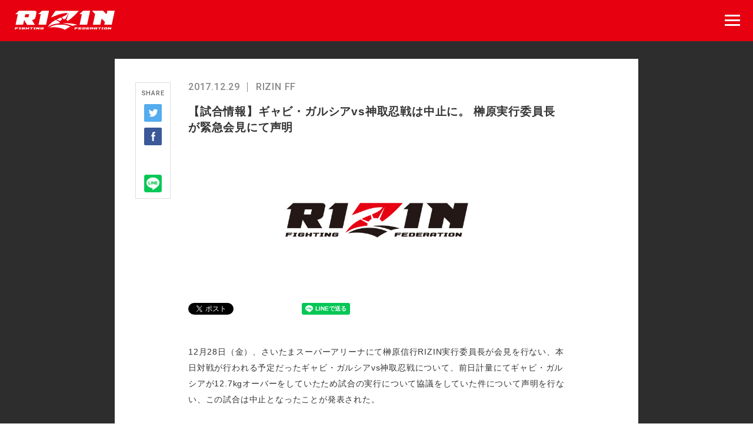

--- FILE ---
content_type: text/html; charset=UTF-8
request_url: http://special.rizinff.com/news/match-info-01/
body_size: 31675
content:
<!DOCTYPE html>
<html lang="ja" class="no-js">
<head>
<meta charset="UTF-8">
<meta http-equiv="X-UA-Compatible" content="IE=edge">
<meta name="viewport" content="width=device-width, initial-scale=1">
<title>【試合情報】ギャビ・ガルシアvs神取忍戦は中止に。 榊原実行委員長が緊急会見にて声明 | RIZIN FIGHTING WORLD GP 2017 特設サイト</title>

<meta name="keywords" content="RIZIN,ライジン,格闘技,総合格闘技">

<meta name="description" content="「RIZIN」による格闘技イベント「RIZIN FIGHTING WORLD GP 2017」に関するサイトです。">

<!-- OGP -->
<meta property="og:type" content="article">
<meta property="og:url" content="http://special.rizinff.com/">
<meta property="og:image" content="http://special.rizinff.com/wp-content/uploads/2017/12/99fce1b49774ee9fd3d0eaf2cfc2b0461.jpg">
<meta property="og:site_name" content="RIZIN FIGHTING WORLD GP 2017 特設サイト">
<meta property="og:locale" content="ja_jp">
<meta property="og:country-name" content="Japan">

<!-- Twitter Cards -->
<meta name="twitter:card" content="summary_large_image">

<link rel="shortcut icon" href="http://special.rizinff.com/wp-content/themes/rizin_v1.8/assets/images/favicon.ico">
<link rel="apple-touch-icon-precomposed" href="http://special.rizinff.com/wp-content/themes/rizin_v1.8/assets/images/apple-touch-icon-precomposed.png">

<link rel="stylesheet" href="http://special.rizinff.com/wp-content/themes/rizin_v1.8/style.css">

<link rel='dns-prefetch' href='//s.w.org' />
		<script type="text/javascript">
			window._wpemojiSettings = {"baseUrl":"https:\/\/s.w.org\/images\/core\/emoji\/2.4\/72x72\/","ext":".png","svgUrl":"https:\/\/s.w.org\/images\/core\/emoji\/2.4\/svg\/","svgExt":".svg","source":{"concatemoji":"http:\/\/special.rizinff.com\/wp-includes\/js\/wp-emoji-release.min.js?ver=4.9.3"}};
			!function(a,b,c){function d(a,b){var c=String.fromCharCode;l.clearRect(0,0,k.width,k.height),l.fillText(c.apply(this,a),0,0);var d=k.toDataURL();l.clearRect(0,0,k.width,k.height),l.fillText(c.apply(this,b),0,0);var e=k.toDataURL();return d===e}function e(a){var b;if(!l||!l.fillText)return!1;switch(l.textBaseline="top",l.font="600 32px Arial",a){case"flag":return!(b=d([55356,56826,55356,56819],[55356,56826,8203,55356,56819]))&&(b=d([55356,57332,56128,56423,56128,56418,56128,56421,56128,56430,56128,56423,56128,56447],[55356,57332,8203,56128,56423,8203,56128,56418,8203,56128,56421,8203,56128,56430,8203,56128,56423,8203,56128,56447]),!b);case"emoji":return b=d([55357,56692,8205,9792,65039],[55357,56692,8203,9792,65039]),!b}return!1}function f(a){var c=b.createElement("script");c.src=a,c.defer=c.type="text/javascript",b.getElementsByTagName("head")[0].appendChild(c)}var g,h,i,j,k=b.createElement("canvas"),l=k.getContext&&k.getContext("2d");for(j=Array("flag","emoji"),c.supports={everything:!0,everythingExceptFlag:!0},i=0;i<j.length;i++)c.supports[j[i]]=e(j[i]),c.supports.everything=c.supports.everything&&c.supports[j[i]],"flag"!==j[i]&&(c.supports.everythingExceptFlag=c.supports.everythingExceptFlag&&c.supports[j[i]]);c.supports.everythingExceptFlag=c.supports.everythingExceptFlag&&!c.supports.flag,c.DOMReady=!1,c.readyCallback=function(){c.DOMReady=!0},c.supports.everything||(h=function(){c.readyCallback()},b.addEventListener?(b.addEventListener("DOMContentLoaded",h,!1),a.addEventListener("load",h,!1)):(a.attachEvent("onload",h),b.attachEvent("onreadystatechange",function(){"complete"===b.readyState&&c.readyCallback()})),g=c.source||{},g.concatemoji?f(g.concatemoji):g.wpemoji&&g.twemoji&&(f(g.twemoji),f(g.wpemoji)))}(window,document,window._wpemojiSettings);
		</script>
		<style type="text/css">
img.wp-smiley,
img.emoji {
	display: inline !important;
	border: none !important;
	box-shadow: none !important;
	height: 1em !important;
	width: 1em !important;
	margin: 0 .07em !important;
	vertical-align: -0.1em !important;
	background: none !important;
	padding: 0 !important;
}
</style>
<link rel='https://api.w.org/' href='http://special.rizinff.com/wp-json/' />
<link rel="EditURI" type="application/rsd+xml" title="RSD" href="http://special.rizinff.com/xmlrpc.php?rsd" />
<link rel="wlwmanifest" type="application/wlwmanifest+xml" href="http://special.rizinff.com/wp-includes/wlwmanifest.xml" /> 
<link rel='prev' title='【全選手直前インタビュー 】チェルシー・ラグラース' href='http://special.rizinff.com/news/interview37/' />
<link rel='next' title='【試合結果】アンソニー・バーチャック vs ムン・ジェフン バンタム級トーナメントリザーブマッチ' href='http://special.rizinff.com/news/bantam_reserve_match/' />
<meta name="generator" content="WordPress 4.9.3" />
<link rel="canonical" href="http://special.rizinff.com/news/match-info-01/" />
<link rel='shortlink' href='http://special.rizinff.com/?p=718' />
<link rel="alternate" type="application/json+oembed" href="http://special.rizinff.com/wp-json/oembed/1.0/embed?url=http%3A%2F%2Fspecial.rizinff.com%2Fnews%2Fmatch-info-01%2F" />
<link rel="alternate" type="text/xml+oembed" href="http://special.rizinff.com/wp-json/oembed/1.0/embed?url=http%3A%2F%2Fspecial.rizinff.com%2Fnews%2Fmatch-info-01%2F&#038;format=xml" />
<script>
  (function(i,s,o,g,r,a,m){i['GoogleAnalyticsObject']=r;i[r]=i[r]||
function(){
  (i[r].q=i[r].q||[]).push(arguments)},i[r].l=1*new Date();a=s.
createElement(o),
  m=s.getElementsByTagName(o)[0];a.async=1;a.src=g;m.parentNode.
insertBefore(a,m)
  })(window,document,'script','https://www.google-analytics.com/analytics.js','ga');

  ga('create', 'UA-68446026-1', 'auto');
  ga('send', 'pageview');

</script>
</head>
<body>
<div id="fb-root"></div>
<script>(function(d, s, id) {
  var js, fjs = d.getElementsByTagName(s)[0];
  if (d.getElementById(id)) return;
  js = d.createElement(s); js.id = id;
  js.src = 'https://connect.facebook.net/ja_JP/sdk.js#xfbml=1&version=v2.11&appId=237890586260813';
  fjs.parentNode.insertBefore(js, fjs);
}(document, 'script', 'facebook-jssdk'));</script>

<!-- wrapper -->
<div id="wrapper" class="bg_gray">

<!-- header -->
<header class="sub">

<div id="logo">
<a href="http://special.rizinff.com/">
<img src="http://special.rizinff.com/wp-content/themes/rizin_v1.8/assets/images/logo.svg" alt="RIZIN FIGHTING FEDERATION" width="170" height="33">
</a>
</div>

<!--btn_menu-->
<div class="btn_menu">
<span></span>
</div>
<!--/btn_menu-->

<!-- globalnav_wrapper -->
<div class="globalnav_wrapper">
<nav class="globalnav_inner">
<ul class="globalnav">
<li>
<a href="http://special.rizinff.com/">
<span class="globalnav_en">TOP</span>
<span class="globalnav_ja">トップ</span>
</a>
</li>
<li>
<a href="http://special.rizinff.com/tournamenttable/">
<span class="globalnav_en">TOUNAMENT TABLE</span>
<span class="globalnav_ja">トーナメント表</span>
</a>
</li>
<li>
<a href="http://special.rizinff.com/news/tag/event/">
<span class="globalnav_en">EVENT</span>
<span class="globalnav_ja">イベント情報一覧</span>
</a>
</li>
<li>
<a href="http://special.rizinff.com/news/">
<span class="globalnav_en">NEWS</span>
<span class="globalnav_ja">ニュース一覧</span>
</a>
</li>
</ul>
</nav>
</div>
<!-- /globalnav_wrapper -->

</header>
<!-- /header -->

<!-- contents -->
<main>
<div id="contents">


<!-- post_contents -->
<section class="post_contents">
<div class="post_contents_inner">


<!-- post_head -->
<div class="post_head">
<time class="post_head_date" datetime="2017-12-29">2017.12.29</time>
<div class="post_head_author">RIZIN FF</div>
</div>
<!-- /post_head -->

<!-- post_title -->
<h1 class="post_title">
【試合情報】ギャビ・ガルシアvs神取忍戦は中止に。 榊原実行委員長が緊急会見にて声明</h1>
<!-- /post_title -->

<!-- post_mainvisual -->
<div class="post_mainvisual">
<img src="http://special.rizinff.com/wp-content/uploads/2017/12/99fce1b49774ee9fd3d0eaf2cfc2b0461.jpg" alt="【試合情報】ギャビ・ガルシアvs神取忍戦は中止に。 榊原実行委員長が緊急会見にて声明" width="1280" height="624">
</div>
<!-- /post_mainvisual -->

<!-- post_sns_side -->
<div class="post_sns_small post_sns_side">
<div class="post_sns_small_inner">
<div class="post_sns_small_title">SHARE</div>

<div class="post_sns_small_item">
<a href="https://twitter.com/share?text=【試合情報】ギャビ・ガルシアvs神取忍戦は中止に。 榊原実行委員長が緊急会見にて声明&url=http://special.rizinff.com/news/match-info-01/&hashtags=RIZINFF,RIZIN2017" onClick="window.open(encodeURI(decodeURI(this.href)), 'tweetwindow', 'width=650, height=470, personalbar=0, toolbar=0, scrollbars=1, sizable=1'); return false;" rel="nofollow" class="twitter-link">
<img src="http://special.rizinff.com/wp-content/themes/rizin_v1.8/assets/images/icon_sns_twitter.svg" alt="twitter ツイート" width="30" height="30">
</a>
</div>
<div class="post_sns_small_item">
<a href="http://www.facebook.com/share.php?u=http://special.rizinff.com/news/match-info-01/" onclick="window.open(this.href, 'window', 'width=550, height=450,personalbar=0,toolbar=0,scrollbars=1,resizable=1'); return false;">
<img src="http://special.rizinff.com/wp-content/themes/rizin_v1.8/assets/images/icon_sns_facebook.svg" alt="facebook シェア" width="30" height="30">
</a>
</div>
<div class="post_sns_small_item">
<a href="http://b.hatena.ne.jp/entry/" class="hatena-bookmark-button" data-hatena-bookmark-layout="touch" title="このエントリーをはてなブックマークに追加">
<img src="http://special.rizinff.com/wp-content/themes/rizin_v1.8/assets/images/icon_sns_hatena.svg" alt="はてなブックマーク" width="30" height="30">
</a>
</div>
<div class="post_sns_small_item">
<div class="line-it-button" style="display: none;" data-lang="ja" data-type="share-c" data-url="http://special.rizinff.com/news/match-info-01/"></div>
</div>

</div>
</div>
<!-- /post_sns_side -->

<!-- post_sns -->
<div class="post_sns">
<div class="post_sns_item">
<a href="https://twitter.com/share?ref_src=twsrc%5Etfw&hashtags=RIZINFF,RIZIN2017" class="twitter-share-button" data-show-count="false">ツイート</a>
</div>
<div class="post_sns_item">
<div class="fb-share-button" data-layout="button" data-size="small" data-mobile-iframe="true">
<a class="fb-xfbml-parse-ignore" target="_blank" href="https://www.facebook.com/sharer/sharer.php?u&amp;src=sdkpreparse">シェア</a>
</div>
</div>
<div class="post_sns_item">
<a href="http://b.hatena.ne.jp/entry/" class="hatena-bookmark-button" data-hatena-bookmark-layout="basic-label" data-hatena-bookmark-lang="ja" title="このエントリーをはてなブックマークに追加">
<img src="https://b.st-hatena.com/images/entry-button/button-only@2x.png" alt="このエントリーをはてなブックマークに追加" width="20" height="20" style="border: none;" />
</a>
</div>
<div class="post_sns_item">
<div class="line-it-button" style="display: none;" data-lang="ja" data-type="share-a" data-url="http://special.rizinff.com/news/match-info-01/"></div>
</div>
</div>
<!-- /post_sns -->

<!-- post_section_wrapper -->
<div class="post_section_wrapper">



<!-- post_section -->
<div class="post_section">






<div>
12月28日（金）、さいたまスーパーアリーナにて榊原信行RIZIN実行委員長が会見を行ない、本日対戦が行われる予定だったギャビ・ガルシアvs神取忍戦について、前日計量にてギャビ・ガルシアが12.7kgオーバーをしていたため試合の実行について協議をしていた件について声明を行ない、この試合は中止となったことが発表された。</div>

<div>
<p>&nbsp;<br />
以下、榊原信行RIZIN実行委員長のコメント<br />
「本当は昨日中に発表をしたいと思っていたのですが、遅れまして申し訳ありません。結論から言いますと、試合は中止、キャンセルとさせていただきます。<br />
神取忍選手のほうからは最後まで、体重差関係なく、人生をかけて準備もしたし、彼女にとっては人生最後の総合格闘技という覚悟の中で、53歳という年齢を押して、チャレンジをすると。2年越しですね、昨年末にも思いが叶わなくて、今年の年末は何としてもということで、不退転の決意で臨んだんですが、残念ながらギャビ・ガルシア選手の12.7kgにも及ぶ体重オーバーということで。これは我々は競技としてやっているものですから、他の各プロモーションの皆さんよりはわりとそういうルールに関しても寛容だし、フレキシブルなところが僕らはあって、逆に色々ルールを変更することによって、競技が進化していくというふうに僕は信じていますので、固定化するルールを是とはしていないですが、それにしても非常識な組み合わせになるので、これは断固として主催者として実行しないと。苦渋の決断ですが、決めさせていただきました。<br />
本当に神取さんには主催者としての力不足も含めて心から謝罪をしたいと思いますし、今日もギャビ・ガルシア選手とも話してるんですけど、やっぱりこの競技というかアスリートスポーツの難しさ、これはフィジカルだけでなくメンタルの部分も含めて、彼女も通常どおりウェイトのコントロールをして、いつも通りのルーティーンでこの当日までに95kgという数字が作れるということで、12月上旬からスタートをしていて食事も制限し、当然その中でトレーニングをし、これまでは落とせていた体重が一向に落ちないと。それと血圧も高くなったりとか、そういう部分でのストレスとか女性独特のホルモン的な問題も含めてですね、フィジカル、そしてこの年末に照準を合わせないといけないというストレス、メンタルの部分に彼女も苦しんで、周りのセコンドとかトレーナーにも自分のウェイトコントロールがうまくいっていないことを直前まで言えなかったというのが現状であります。ギャビ・ガルシア選手も決してふざけていた、決して怠慢でこの95kgという契約体重にトライをしなかったわけではないということが昨日の聞き取りの中でもわかってきていますので、我々主催者として、今回のことを一つ大きな今後の財産としてですね、いずれにしても選手契約をした中で、契約体重を遵守してもらうためにもっと選手、選手周りの人たちとのコミュニケーションを密にしてですね、日頃の各選手の健康管理とウェイトコントロールに関して注意をしていきたいなというふうに思っております。<br />
またギャビ選手と神取選手の試合、一つのアイデアとして12月31日にスイッチしようと、昨日神取選手としてはそこまでしてもという思いはありましたが、やっぱりそこで例えば107kgが100kgに落ちたところでですね、今のギャビの体調とかメンタルを考えると、ベストなパフォーマンスを2人の中で提供できるということではないので、ここはファンの皆さん、関係者の皆さんにご理解いただいて、今回の試合をキャンセルとさせていただいて近い将来、2人がまたベストなタイミングでやれる機会をですね、模索したいと思う次第であります。改めて神取選手からも今日このあと会場に来ますし、リング上に上がってファンの皆様、関係者の皆様に言葉を発する機会を作れたらなと思っていますし、ギャビも会場に来ていますので、2人からメディアの皆さんを通じてご挨拶をさせていただく機会を作るように、そう思っています。私からは以上です。</p>
</div>

</div>
<!-- /post_section -->



<!-- post_section -->
<div class="post_section">







<div>
<p>以下、記者との質疑応答<br />
ーーギャビ選手に対するペナルティは？<br />
<strong>榊原</strong>　通常だとこのまま（試合を）履行するとイエローカード2枚、ギャラ50%とかあるんですけど、今回の場合は試合が流れるわけですから、彼女にどういうペナルティを課すか？<br />
経済的なペナルティを課したところで今回起きた問題というのは解決しない。本当にこれが彼女の怠慢とアンプロフェッショナルな姿勢によってもたらされたものであれば、僕らは厳しい制裁が必要だと思いますけど、決してそういうことではないということが彼女と、アメリカサイドで彼女とトレーニングをしていた周りからのヒアリングも含めて、十分理解できるものですから、いずれにしてもそういう経済的な制裁ではなくて、逆にこれから彼女と真剣に向き合って、彼女の次のステップの時に、彼女の次のRIZINに出る機会というのが許されるのであれば、そこで主催者としてもそうだし、彼女としても、ファンに皆さんに今回犯した大きなミスの謝罪を、戦うことでできるようにベストを尽くしたいなというように思っています。<br />
ーー神取選手の今回の試合が総合最後という思いで準備をしてきたと思うんですけど、また仕切り直しという形になるのでしたら、RIZINサイドとしてはギャビ戦以外のオファーというのも考えられますか？<br />
<strong>榊原</strong>　今回のギャビ戦のオファーというのは、我々がオファーしたというよりは、神取選手の志願があって、ぜひ自分の思いを成就させるために一番強い女子選手に立ち向かいたいというのが神取忍の哲学なはずなので、これをじゃあ彼女の適正体重である73kgで「じゃあKINGレイナとやらない？」と言っても、多分神取忍はsれでは納得しないんだと思うんですね。やっぱり一番高い山に登りたいというのが神取忍の哲学だと思うので、その山をもう一度再登頂するかどうかというのは、しっかり本人と話して協議したいと思います。そういう思いがあるのであれば僕らもベストを尽くして今回かなえられなかった思いを叶えるべく、舞台を整えたいと思います。<br />
ーーギャビ選手は前日の会見で「RIZINはそろそろ自分の適正体重で試合をやらせてほしい」と言ってましたが。<br />
<strong>榊原</strong>　彼女にとっての適正体重が何キロなのかってことですよね。だからそれが95kgということなのか、120kgなのか。95kgなのであれば当然それに向けた選手をマッチアップすることを考えるべきだと思うし、今回はもともとが80キロ弱という神取選手とのマッチアップですから体重差でいうと、日本でしか成立しないカードだと思いますので、そこもギャビと話す必要があると思いますね。これから彼女が95kgという体重を作ることが本当にハードでできないのであれば、最初から100kgなのか100kgオーバーなのか。そうなってくるとまた戦う選手も変わってくると思います。ただギャビの気持ちも理解した中で、彼女のベストパフォーマンスが出せる階級を、神取戦とは別のベクトルで考えていきたいなと思います。</p>
</div>

</div>
<!-- /post_section -->


</div>
<!-- /post_section_wrapper -->


<!-- post_sns -->
<div class="post_sns">
<div class="post_sns_item">
<a href="https://twitter.com/share?ref_src=twsrc%5Etfw&hashtags=RIZINFF,RIZIN2017" class="twitter-share-button" data-show-count="false">ツイート</a>
</div>
<div class="post_sns_item">
<div class="fb-share-button" data-layout="button" data-size="small" data-mobile-iframe="true">
<a class="fb-xfbml-parse-ignore" target="_blank" href="https://www.facebook.com/sharer/sharer.php?u&amp;src=sdkpreparse">シェア</a>
</div>
</div>
<div class="post_sns_item">
<a href="http://b.hatena.ne.jp/entry/" class="hatena-bookmark-button" data-hatena-bookmark-layout="basic-label" data-hatena-bookmark-lang="ja" title="このエントリーをはてなブックマークに追加">
<img src="https://b.st-hatena.com/images/entry-button/button-only@2x.png" alt="このエントリーをはてなブックマークに追加" width="20" height="20" style="border: none;" />
</a>
</div>
<div class="post_sns_item">
<div class="line-it-button" style="display: none;" data-lang="ja" data-type="share-a" data-url="http://special.rizinff.com/news/match-info-01/"></div>
</div>
</div>
<!-- /post_sns -->

<!-- post_sns_small -->
<div class="post_sns_small sp_block">
<div class="post_sns_small_inner">
<div class="post_sns_small_title">SHARE</div>

<div class="post_sns_small_item">
<a href="https://twitter.com/share?text=【試合情報】ギャビ・ガルシアvs神取忍戦は中止に。 榊原実行委員長が緊急会見にて声明&url=http://special.rizinff.com/news/match-info-01/&hashtags=RIZINFF,RIZIN2017" onClick="window.open(encodeURI(decodeURI(this.href)), 'tweetwindow', 'width=650, height=470, personalbar=0, toolbar=0, scrollbars=1, sizable=1'); return false;" rel="nofollow" class="twitter-link">
<img src="http://special.rizinff.com/wp-content/themes/rizin_v1.8/assets/images/icon_sns_twitter.svg" alt="twitter ツイート" width="30" height="30">
</a>
</div>
<div class="post_sns_small_item">
<a href="http://www.facebook.com/share.php?u=http://special.rizinff.com/news/match-info-01/" onclick="window.open(this.href, 'window', 'width=550, height=450,personalbar=0,toolbar=0,scrollbars=1,resizable=1'); return false;">
<img src="http://special.rizinff.com/wp-content/themes/rizin_v1.8/assets/images/icon_sns_facebook.svg" alt="facebook シェア" width="30" height="30">
</a>
</div>
<div class="post_sns_small_item">
<a href="http://b.hatena.ne.jp/entry/" class="hatena-bookmark-button" data-hatena-bookmark-layout="touch" title="このエントリーをはてなブックマークに追加">
<img src="http://special.rizinff.com/wp-content/themes/rizin_v1.8/assets/images/icon_sns_hatena.svg" alt="はてなブックマーク" width="30" height="30">
</a>
</div>
<div class="post_sns_small_item">
<div class="line-it-button" style="display: none;" data-lang="ja" data-type="share-c" data-url="http://special.rizinff.com/news/match-info-01/"></div>
</div>

</div>
</div>
<!-- /post_sns_small -->

<!-- post_tag -->
<section class="post_tag">
<h4 class="title04">関連タグ</h4>
<ul><li><a href="http://special.rizinff.com/news/tag/%e3%82%ae%e3%83%a3%e3%83%93%e3%83%bb%e3%82%ac%e3%83%ab%e3%82%b7%e3%82%a2/" rel="tag">ギャビ・ガルシア</a></li><li><a href="http://special.rizinff.com/news/tag/%e7%a5%9e%e5%8f%96%e5%bf%8d/" rel="tag">神取忍</a></li></ul></section>
<!-- /post_tag -->

</div>
</section>
<!-- /post_contents -->


<!-- post_list_box_wrapper -->
<section class="post_list_box_wrapper">
<div class="contents_inner">

<!-- title01 -->
<div class="title01" data-aos="fade">
<h3>EVENT DETAILS</h3>
<span>イベント情報</span>
</div>
<!-- /title01 -->


<!-- post_list_box -->
<article class="post_list_box" data-aos="fade-up">
<a href="http://special.rizinff.com/news/fighting-sports-expo/">
<div class="post_list_box_image">
<div class="post_list_box_image_inner">
<div class="post_list_box_image_bg" style="background-image: url('http://special.rizinff.com/wp-content/uploads/2017/12/e7ae9cab23267cae6b1834f0258304d1.jpg');"></div>
</div>
</div>
<div class="post_list_box_text">
<time datetime="2017-12-26">2017.12.26</time>
<h4>格闘技EXPO情報</h4>
</div>
</a>
</article>
<!-- /post_list_box -->


<!-- post_list_box -->
<article class="post_list_box" data-aos="fade-up">
<a href="http://special.rizinff.com/news/goods_info/">
<div class="post_list_box_image">
<div class="post_list_box_image_inner">
<div class="post_list_box_image_bg" style="background-image: url('http://special.rizinff.com/wp-content/uploads/2017/12/6c3eda340cefe1ad410d6b22d55161de.jpg');"></div>
</div>
</div>
<div class="post_list_box_text">
<time datetime="2017-12-24">2017.12.24</time>
<h4>オフィシャルグッズ情報</h4>
</div>
</a>
</article>
<!-- /post_list_box -->


<!-- post_list_box -->
<article class="post_list_box" data-aos="fade-up">
<a href="http://special.rizinff.com/news/ticket_info/">
<div class="post_list_box_image">
<div class="post_list_box_image_inner">
<div class="post_list_box_image_bg" style="background-image: url('http://special.rizinff.com/wp-content/uploads/2017/12/99fce1b49774ee9fd3d0eaf2cfc2b0464.jpg');"></div>
</div>
</div>
<div class="post_list_box_text">
<time datetime="2017-12-11">2017.12.11</time>
<h4>チケット情報</h4>
</div>
</a>
</article>
<!-- /post_list_box -->


</div>
</section>
<!-- /post_list_box_wrapper -->


<!-- post_list_box_wrapper -->
<section class="post_list_box_wrapper">
<div class="contents_inner">

<!-- title01 -->
<div class="title01" data-aos="fade">
<h3>RELATED ARTICLE</h3>
<span>関連記事</span>
</div>
<!-- /title01 -->


<!-- post_list_box -->
<article class="post_list_box" data-aos="fade-up">
<a href="http://special.rizinff.com/news/special_one_match03/">
<div class="post_list_box_image">
<div class="post_list_box_image_inner">
<div class="post_list_box_image_bg" style="background-image: url('http://special.rizinff.com/wp-content/uploads/2017/12/special_card03.jpg');"></div>
</div>
</div>
<div class="post_list_box_text">
<time datetime="2017-12-29">2017.12.29</time>
<h4>[12/29 スペシャルワンマッチ] ギャビ・ガルシア vs 神取 忍</h4>
</div>
</a>
</article>
<!-- /post_list_box -->


<!-- post_list_box -->
<article class="post_list_box" data-aos="fade-up">
<a href="http://special.rizinff.com/news/interview20/">
<div class="post_list_box_image">
<div class="post_list_box_image_inner">
<div class="post_list_box_image_bg" style="background-image: url('http://special.rizinff.com/wp-content/uploads/2017/12/d80019d6b348c594c1d7548bef96ceca.jpg');"></div>
</div>
</div>
<div class="post_list_box_text">
<time datetime="2017-12-28">2017.12.28</time>
<h4>【全選手直前インタビュー 】神取忍</h4>
</div>
</a>
</article>
<!-- /post_list_box -->


<!-- post_list_box -->
<article class="post_list_box" data-aos="fade-up">
<a href="http://special.rizinff.com/news/interview07/">
<div class="post_list_box_image">
<div class="post_list_box_image_inner">
<div class="post_list_box_image_bg" style="background-image: url('http://special.rizinff.com/wp-content/uploads/2017/12/IMG_2801.jpg');"></div>
</div>
</div>
<div class="post_list_box_text">
<time datetime="2017-12-27">2017.12.27</time>
<h4>【全選手直前インタビュー 】ギャビ・ガルシア</h4>
</div>
</a>
</article>
<!-- /post_list_box -->


</div>
</section>
<!-- /post_list_box_wrapper -->



</div>
</main>
<!-- /contents -->

<!-- sns_box -->
<div class="sns_box">
<div class="sns_box_inner">

<section class="sns_box_item sns_box_tw">
<h3 class="sns_box_title" data-aos="fade">TWEET <span><a href="https://twitter.com/search?q=%23RIZIN2017&src=typd" target="_blank">#RIZIN2017</a></span></h3>
<div class="timeline_wrapper" data-aos="fade-up">
<a class="twitter-timeline"  href="https://twitter.com/hashtag/RIZIN2017" data-widget-id="936077375074213891" data-height="540" data-chrome=”noheader,nofooter”></a>
<script>!function(d,s,id){var js,fjs=d.getElementsByTagName(s)[0],p=/^http:/.test(d.location)?'http':'https';if(!d.getElementById(id)){js=d.createElement(s);js.id=id;js.src=p+"://platform.twitter.com/widgets.js";fjs.parentNode.insertBefore(js,fjs);}}(document,"script","twitter-wjs");</script>
</div>
</section>

<section class="sns_box_item sns_box_fb">
<h3 class="sns_box_title" data-aos="fade">FACEBOOK <span>by <a href="https://www.facebook.com/rizinfightingfederation" target="_blank">RIZIN Fighting Federation</a></span></h3>
<div class="timeline_wrapper" data-aos="fade-up">
<div class="fb-page" data-href="https://www.facebook.com/rizinfightingfederation" data-tabs="timeline" data-width="500" data-height="540" data-small-header="true" data-adapt-container-width="true" data-hide-cover="true" data-show-facepile="false"><blockquote cite="https://www.facebook.com/rizinfightingfederation" class="fb-xfbml-parse-ignore"><a href="https://www.facebook.com/rizinfightingfederation">RIZIN Fighting Federation</a></blockquote></div>
</div>
</section>

</div>
</div>
<!-- /sns_box -->

<!-- pagetop -->
<div id="pagetop">
<a href="#wrapper">TOP</a>
</div>
<!-- /pagetop -->

<!-- footer -->
<footer>
<div class="footer_inner">

<div class="footer_link">
<ul>
<li><a href="http://jp.rizinff.com/" target="_blank" class="icon_link">RIZIN公式サイトへ</a></li>
<li><a href="/news/ticket_info/">チケット購入</a></li>
</ul>
</div>
<div class="footer_sns">
<ul>
<li>公式アカウント</li>
<li>
<a href="https://twitter.com/rizin_PR" target="_blank">
<img src="http://special.rizinff.com/wp-content/themes/rizin_v1.8/assets/images/icon_twitter.svg" alt="twitter" width="30" height="30">
</a>
</li>
<li>
<a href="https://www.facebook.com/rizinfightingfederation" target="_blank">
<img src="http://special.rizinff.com/wp-content/themes/rizin_v1.8/assets/images/icon_facebook.svg" alt="facebook" width="30" height="30">
</a>
</li>
<li>
<a href="https://www.instagram.com/rizin_pr/" target="_blank">
<img src="http://special.rizinff.com/wp-content/themes/rizin_v1.8/assets/images/icon_instagram.svg" alt="instagram" width="30" height="30">
</a>
</li>
</ul>
</div>
<div class="footer_logo">
<a href="#wrapper">
<img src="http://special.rizinff.com/wp-content/themes/rizin_v1.8/assets/images/logo.svg" alt="RIZIN FIGHTING FEDERATION" width="250" height="50">
<img src="http://special.rizinff.com/wp-content/themes/rizin_v1.8/assets/images/logo_title.svg" alt="RIZIN FIGHTING WORLD GRAND-PRIX 2017 バンタム級トーナメント＆女子スーパーアトム級トーナメント 2nd ROUND/Final ROUND" width="393" height="59">
</a>
</div>

<small>&copy; 2017 - 株式会社ドリームファクトリーワールドワイド All rights reserved.</small>

</div>
</footer>
<!-- /footer -->

</div>
<!-- wrapper -->


<script src="http://special.rizinff.com/wp-content/themes/rizin_v1.8/assets/js/jquery-3.2.1.min.js"></script>
<script src="http://special.rizinff.com/wp-content/themes/rizin_v1.8/assets/js/aos.js"></script>
<script src="http://special.rizinff.com/wp-content/themes/rizin_v1.8/assets/js/script.js"></script>


<script src="http://special.rizinff.com/wp-content/themes/rizin_v1.8/assets/js/script_post.js"></script>
<script src="https://platform.twitter.com/widgets.js" charset="utf-8" async="async"></script>
<script src="https://b.st-hatena.com/js/bookmark_button.js" charset="utf-8" async="async"></script>
<script src="https://d.line-scdn.net/r/web/social-plugin/js/thirdparty/loader.min.js" async="async" defer="defer"></script>

<script type='text/javascript' src='http://special.rizinff.com/wp-includes/js/wp-embed.min.js?ver=4.9.3'></script>

</body>
</html>


--- FILE ---
content_type: text/css
request_url: http://special.rizinff.com/wp-content/themes/rizin_v1.8/style.css
body_size: 95814
content:
@charset "UTF-8";
/*
Theme Name: rizinff
Author: rizinff
Author URI: http://jp.rizinff.com/
Version: 1.8
*/
@import url("https://fonts.googleapis.com/css?family=Roboto:400,500,700,900");
/*! normalize.css v7.0.0 | MIT License | github.com/necolas/normalize.css */
/* Document
   ========================================================================== */
/**
 * 1. Correct the line height in all browsers.
 * 2. Prevent adjustments of font size after orientation changes in
 *    IE on Windows Phone and in iOS.
 */
html {
  line-height: 1.15;
  /* 1 */
  -ms-text-size-adjust: 100%;
  /* 2 */
  -webkit-text-size-adjust: 100%;
  /* 2 */ }

/* Sections
   ========================================================================== */
/**
 * Remove the margin in all browsers (opinionated).
 */
body {
  margin: 0; }

/**
 * Add the correct display in IE 9-.
 */
article,
aside,
footer,
header,
nav,
section {
  display: block; }

/**
 * Correct the font size and margin on `h1` elements within `section` and
 * `article` contexts in Chrome, Firefox, and Safari.
 */
h1 {
  font-size: 2em;
  margin: 0.67em 0; }

/* Grouping content
   ========================================================================== */
/**
 * Add the correct display in IE 9-.
 * 1. Add the correct display in IE.
 */
figcaption,
figure,
main {
  /* 1 */
  display: block; }

/**
 * Add the correct margin in IE 8.
 */
figure {
  margin: 1em 40px; }

/**
 * 1. Add the correct box sizing in Firefox.
 * 2. Show the overflow in Edge and IE.
 */
hr {
  box-sizing: content-box;
  /* 1 */
  height: 0;
  /* 1 */
  overflow: visible;
  /* 2 */ }

/**
 * 1. Correct the inheritance and scaling of font size in all browsers.
 * 2. Correct the odd `em` font sizing in all browsers.
 */
pre {
  font-family: monospace, monospace;
  /* 1 */
  font-size: 1em;
  /* 2 */ }

/* Text-level semantics
   ========================================================================== */
/**
 * 1. Remove the gray background on active links in IE 10.
 * 2. Remove gaps in links underline in iOS 8+ and Safari 8+.
 */
a {
  background-color: transparent;
  /* 1 */
  -webkit-text-decoration-skip: objects;
  /* 2 */ }

/**
 * 1. Remove the bottom border in Chrome 57- and Firefox 39-.
 * 2. Add the correct text decoration in Chrome, Edge, IE, Opera, and Safari.
 */
abbr[title] {
  border-bottom: none;
  /* 1 */
  text-decoration: underline;
  /* 2 */
  text-decoration: underline dotted;
  /* 2 */ }

/**
 * Prevent the duplicate application of `bolder` by the next rule in Safari 6.
 */
b,
strong {
  font-weight: inherit; }

/**
 * Add the correct font weight in Chrome, Edge, and Safari.
 */
b,
strong {
  font-weight: bolder; }

/**
 * 1. Correct the inheritance and scaling of font size in all browsers.
 * 2. Correct the odd `em` font sizing in all browsers.
 */
code,
kbd,
samp {
  font-family: monospace, monospace;
  /* 1 */
  font-size: 1em;
  /* 2 */ }

/**
 * Add the correct font style in Android 4.3-.
 */
dfn {
  font-style: italic; }

/**
 * Add the correct background and color in IE 9-.
 */
mark {
  background-color: #ff0;
  color: #000; }

/**
 * Add the correct font size in all browsers.
 */
small {
  font-size: 80%; }

/**
 * Prevent `sub` and `sup` elements from affecting the line height in
 * all browsers.
 */
sub,
sup {
  font-size: 75%;
  line-height: 0;
  position: relative;
  vertical-align: baseline; }

sub {
  bottom: -0.25em; }

sup {
  top: -0.5em; }

/* Embedded content
   ========================================================================== */
/**
 * Add the correct display in IE 9-.
 */
audio,
video {
  display: inline-block; }

/**
 * Add the correct display in iOS 4-7.
 */
audio:not([controls]) {
  display: none;
  height: 0; }

/**
 * Remove the border on images inside links in IE 10-.
 */
img {
  border-style: none; }

/**
 * Hide the overflow in IE.
 */
svg:not(:root) {
  overflow: hidden; }

/* Forms
   ========================================================================== */
/**
 * 1. Change the font styles in all browsers (opinionated).
 * 2. Remove the margin in Firefox and Safari.
 */
button,
input,
optgroup,
select,
textarea {
  font-family: sans-serif;
  /* 1 */
  font-size: 100%;
  /* 1 */
  line-height: 1.15;
  /* 1 */
  margin: 0;
  /* 2 */ }

/**
 * Show the overflow in IE.
 * 1. Show the overflow in Edge.
 */
button,
input {
  /* 1 */
  overflow: visible; }

/**
 * Remove the inheritance of text transform in Edge, Firefox, and IE.
 * 1. Remove the inheritance of text transform in Firefox.
 */
button,
select {
  /* 1 */
  text-transform: none; }

/**
 * 1. Prevent a WebKit bug where (2) destroys native `audio` and `video`
 *    controls in Android 4.
 * 2. Correct the inability to style clickable types in iOS and Safari.
 */
button,
html [type="button"],
[type="reset"],
[type="submit"] {
  -webkit-appearance: button;
  /* 2 */ }

/**
 * Remove the inner border and padding in Firefox.
 */
button::-moz-focus-inner,
[type="button"]::-moz-focus-inner,
[type="reset"]::-moz-focus-inner,
[type="submit"]::-moz-focus-inner {
  border-style: none;
  padding: 0; }

/**
 * Restore the focus styles unset by the previous rule.
 */
button:-moz-focusring,
[type="button"]:-moz-focusring,
[type="reset"]:-moz-focusring,
[type="submit"]:-moz-focusring {
  outline: 1px dotted ButtonText; }

/**
 * Correct the padding in Firefox.
 */
fieldset {
  padding: 0.35em 0.75em 0.625em; }

/**
 * 1. Correct the text wrapping in Edge and IE.
 * 2. Correct the color inheritance from `fieldset` elements in IE.
 * 3. Remove the padding so developers are not caught out when they zero out
 *    `fieldset` elements in all browsers.
 */
legend {
  box-sizing: border-box;
  /* 1 */
  color: inherit;
  /* 2 */
  display: table;
  /* 1 */
  max-width: 100%;
  /* 1 */
  padding: 0;
  /* 3 */
  white-space: normal;
  /* 1 */ }

/**
 * 1. Add the correct display in IE 9-.
 * 2. Add the correct vertical alignment in Chrome, Firefox, and Opera.
 */
progress {
  display: inline-block;
  /* 1 */
  vertical-align: baseline;
  /* 2 */ }

/**
 * Remove the default vertical scrollbar in IE.
 */
textarea {
  overflow: auto; }

/**
 * 1. Add the correct box sizing in IE 10-.
 * 2. Remove the padding in IE 10-.
 */
[type="checkbox"],
[type="radio"] {
  box-sizing: border-box;
  /* 1 */
  padding: 0;
  /* 2 */ }

/**
 * Correct the cursor style of increment and decrement buttons in Chrome.
 */
[type="number"]::-webkit-inner-spin-button,
[type="number"]::-webkit-outer-spin-button {
  height: auto; }

/**
 * 1. Correct the odd appearance in Chrome and Safari.
 * 2. Correct the outline style in Safari.
 */
[type="search"] {
  -webkit-appearance: textfield;
  /* 1 */
  outline-offset: -2px;
  /* 2 */ }

/**
 * Remove the inner padding and cancel buttons in Chrome and Safari on macOS.
 */
[type="search"]::-webkit-search-cancel-button,
[type="search"]::-webkit-search-decoration {
  -webkit-appearance: none; }

/**
 * 1. Correct the inability to style clickable types in iOS and Safari.
 * 2. Change font properties to `inherit` in Safari.
 */
::-webkit-file-upload-button {
  -webkit-appearance: button;
  /* 1 */
  font: inherit;
  /* 2 */ }

/* Interactive
   ========================================================================== */
/*
 * Add the correct display in IE 9-.
 * 1. Add the correct display in Edge, IE, and Firefox.
 */
details,
menu {
  display: block; }

/*
 * Add the correct display in all browsers.
 */
summary {
  display: list-item; }

/* Scripting
   ========================================================================== */
/**
 * Add the correct display in IE 9-.
 */
canvas {
  display: inline-block; }

/**
 * Add the correct display in IE.
 */
template {
  display: none; }

/* Hidden
   ========================================================================== */
/**
 * Add the correct display in IE 10-.
 */
[hidden] {
  display: none; }

* {
  box-sizing: border-box;
  padding: 0;
  margin: 0; }

h1, h2, h3, h4, h5, h6 {
  font-size: 1rem;
  margin: 0;
  padding: 0;
  font-weight: normal; }

ol, ul, li {
  list-style: none;
  margin: 0;
  padding: 0; }

figure {
  margin: 0;
  padding: 0; }

img {
  vertical-align: top; }

table {
  border-collapse: collapse;
  border-spacing: 0; }

html {
  font-family: "ヒラギノ角ゴ ProN", "Hiragino Kaku Gothic ProN", "メイリオ", Meiryo, sans-serif;
  color: #333; }

body {
  min-width: 320px;
  font-size: 1rem;
  line-height: 1.8rem;
  letter-spacing: 0.05rem; }
  body.nav_active {
    overflow: hidden; }

a {
  color: #D9BF62;
  text-decoration: underline;
  outline: none; }
  a:hover {
    text-decoration: none; }

::selection {
  background: rgba(217, 191, 98, 0.4); }

::-moz-selection {
  background: rgba(217, 191, 98, 0.4); }

*:focus {
  outline: none; }

@keyframes inout {
  0% {
    transform: scale(1.1, 1.1); }
  100% {
    transform: scale(1, 1); } }
@-webkit-keyframes inout {
  0% {
    -webkit-transform: scale(1.1, 1.1); }
  100% {
    -webkit-transform: scale(1, 1); } }
@keyframes fadein {
  0% {
    opacity: 0; }
  100% {
    opacity: 1; } }
@-webkit-keyframes fadein {
  0% {
    opacity: 0; }
  100% {
    opacity: 1; } }
.mt0 {
  margin-top: 0px !important; }

.mb0 {
  margin-bottom: 0px !important; }

.pt0 {
  padding-top: 0px !important; }

.pb0 {
  padding-bottom: 0px !important; }

.mt5 {
  margin-top: 5px !important; }

.mb5 {
  margin-bottom: 5px !important; }

.pt5 {
  padding-top: 5px !important; }

.pb5 {
  padding-bottom: 5px !important; }

.mt10 {
  margin-top: 10px !important; }

.mb10 {
  margin-bottom: 10px !important; }

.pt10 {
  padding-top: 10px !important; }

.pb10 {
  padding-bottom: 10px !important; }

.mt15 {
  margin-top: 15px !important; }

.mb15 {
  margin-bottom: 15px !important; }

.pt15 {
  padding-top: 15px !important; }

.pb15 {
  padding-bottom: 15px !important; }

.mt20 {
  margin-top: 20px !important; }

.mb20 {
  margin-bottom: 20px !important; }

.pt20 {
  padding-top: 20px !important; }

.pb20 {
  padding-bottom: 20px !important; }

.mt25 {
  margin-top: 25px !important; }

.mb25 {
  margin-bottom: 25px !important; }

.pt25 {
  padding-top: 25px !important; }

.pb25 {
  padding-bottom: 25px !important; }

.mt30 {
  margin-top: 30px !important; }

.mb30 {
  margin-bottom: 30px !important; }

.pt30 {
  padding-top: 30px !important; }

.pb30 {
  padding-bottom: 30px !important; }

.mt35 {
  margin-top: 35px !important; }

.mb35 {
  margin-bottom: 35px !important; }

.pt35 {
  padding-top: 35px !important; }

.pb35 {
  padding-bottom: 35px !important; }

.mt40 {
  margin-top: 40px !important; }

.mb40 {
  margin-bottom: 40px !important; }

.pt40 {
  padding-top: 40px !important; }

.pb40 {
  padding-bottom: 40px !important; }

.mt45 {
  margin-top: 45px !important; }

.mb45 {
  margin-bottom: 45px !important; }

.pt45 {
  padding-top: 45px !important; }

.pb45 {
  padding-bottom: 45px !important; }

.mt50 {
  margin-top: 50px !important; }

.mb50 {
  margin-bottom: 50px !important; }

.pt50 {
  padding-top: 50px !important; }

.pb50 {
  padding-bottom: 50px !important; }

.valign_t {
  vertical-align: top !important; }

.valign_m {
  vertical-align: middle !important; }

.valign_b {
  vertical-align: bottom !important; }

.talign_l {
  text-align: left !important; }

.talign_c {
  text-align: center !important; }

.talign_r {
  text-align: right !important; }

.list_disc {
  margin-left: 20px; }
  .list_disc li {
    list-style-type: disc;
    margin-top: 5px; }
    .list_disc li:first-child {
      margin-top: 0; }

.list_decimal {
  margin-left: 20px; }
  .list_decimal li {
    list-style-type: decimal;
    margin-top: 5px; }
    .list_decimal li:first-child {
      margin-top: 0; }

.br_tab,
.br_sp,
.br_sptab,
.pc_none,
.sp_block {
  display: none !important; }

@media only screen and (min-width: 768px) and (max-width: 920px) {
  .br_pc,
  .sptab_none {
    display: none !important; }

  .br_tab,
  .br_sptab {
    display: block !important; } }
@media only screen and (max-width: 767px) {
  .br_pc,
  .br_tab,
  .br_pctab,
  .pc_block,
  .sp_none,
  .sptab_none {
    display: none !important; }

  .br_sp,
  .br_sptab,
  .pc_none,
  .sp_block {
    display: block !important; } }
.vegas-wrapper,
.vegas-overlay,
.vegas-timer,
.vegas-slide,
.vegas-slide-inner {
  position: absolute;
  top: 0;
  left: 0;
  bottom: 0;
  right: 0;
  overflow: hidden;
  border: none;
  padding: 0;
  margin: 0; }

.vegas-overlay {
  opacity: .5;
  background: transparent url("overlays/02.png") center center repeat; }

.vegas-timer {
  top: auto;
  bottom: 0;
  height: 2px; }

.vegas-timer-progress {
  width: 0%;
  height: 100%;
  background: white;
  -webkit-transition: width ease-out;
  transition: width ease-out; }

.vegas-timer-running .vegas-timer-progress {
  width: 100%; }

.vegas-slide,
.vegas-slide-inner {
  margin: 0;
  padding: 0;
  background: transparent center center no-repeat;
  -webkit-transform: translateZ(0);
  transform: translateZ(0);
  will-change: transform, opacity; }

body .vegas-container {
  overflow: hidden !important;
  position: relative; }

.vegas-video {
  min-width: 100%;
  min-height: 100%;
  width: auto;
  height: auto; }

body.vegas-container {
  overflow: auto;
  position: static;
  z-index: -2; }

body.vegas-container > .vegas-timer,
body.vegas-container > .vegas-overlay,
body.vegas-container > .vegas-slide {
  position: fixed;
  z-index: -1; }

/* Target Safari IOS7+ in order to add 76px */
_::full-page-media, _:future,
:root body.vegas-container > .vegas-slide,
:root body.vegas-container > .vegas-overlay {
  bottom: -76px; }

/*******************************************/
/* blur transition */
/*******************************************/
.vegas-transition-blur,
.vegas-transition-blur2 {
  opacity: 0;
  -webkit-filter: blur(32px);
  filter: blur(32px); }

.vegas-transition-blur-in,
.vegas-transition-blur2-in {
  opacity: 1;
  -webkit-filter: blur(0px);
  filter: blur(0px); }

.vegas-transition-blur2-out {
  opacity: 0; }

/*******************************************/
/* burn transition */
/*******************************************/
.vegas-transition-burn,
.vegas-transition-burn2 {
  opacity: 0;
  -webkit-filter: contrast(1000%) saturate(1000%);
  filter: contrast(1000%) saturate(1000%); }

.vegas-transition-burn-in,
.vegas-transition-burn2-in {
  opacity: 1;
  -webkit-filter: contrast(100%) saturate(100%);
  filter: contrast(100%) saturate(100%); }

.vegas-transition-burn2-out {
  opacity: 0;
  -webkit-filter: contrast(1000%) saturate(1000%);
  filter: contrast(1000%) saturate(1000%); }

/*******************************************/
/* fade transition */
/*******************************************/
.vegas-transition-fade,
.vegas-transition-fade2 {
  opacity: 0; }

.vegas-transition-fade-in,
.vegas-transition-fade2-in {
  opacity: 1; }

.vegas-transition-fade2-out {
  opacity: 0; }

/*******************************************/
/* flash transition */
/*******************************************/
.vegas-transition-flash,
.vegas-transition-flash2 {
  opacity: 0;
  -webkit-filter: brightness(25);
  filter: brightness(25); }

.vegas-transition-flash-in,
.vegas-transition-flash2-in {
  opacity: 1;
  -webkit-filter: brightness(1);
  filter: brightness(1); }

.vegas-transition-flash2-out {
  opacity: 0;
  -webkit-filter: brightness(25);
  filter: brightness(25); }

/*******************************************/
/* negative transition */
/*******************************************/
.vegas-transition-negative,
.vegas-transition-negative2 {
  opacity: 0;
  -webkit-filter: invert(100%);
  filter: invert(100%); }

.vegas-transition-negative-in,
.vegas-transition-negative2-in {
  opacity: 1;
  -webkit-filter: invert(0);
  filter: invert(0); }

.vegas-transition-negative2-out {
  opacity: 0;
  -webkit-filter: invert(100%);
  filter: invert(100%); }

/*******************************************/
/* slideDown transition */
/*******************************************/
.vegas-transition-slideDown,
.vegas-transition-slideDown2 {
  -webkit-transform: translateY(-100%);
  transform: translateY(-100%); }

.vegas-transition-slideDown-in,
.vegas-transition-slideDown2-in {
  -webkit-transform: translateY(0%);
  transform: translateY(0%); }

.vegas-transition-slideDown2-out {
  -webkit-transform: translateY(100%);
  transform: translateY(100%); }

/*******************************************/
/* slideLeft transition */
/*******************************************/
.vegas-transition-slideLeft,
.vegas-transition-slideLeft2 {
  -webkit-transform: translateX(100%);
  transform: translateX(100%); }

.vegas-transition-slideLeft-in,
.vegas-transition-slideLeft2-in {
  -webkit-transform: translateX(0%);
  transform: translateX(0%); }

.vegas-transition-slideLeft2-out {
  -webkit-transform: translateX(-100%);
  transform: translateX(-100%); }

/*******************************************/
/* slideRight transition */
/*******************************************/
.vegas-transition-slideRight,
.vegas-transition-slideRight2 {
  -webkit-transform: translateX(-100%);
  transform: translateX(-100%); }

.vegas-transition-slideRight-in,
.vegas-transition-slideRight2-in {
  -webkit-transform: translateX(0%);
  transform: translateX(0%); }

.vegas-transition-slideRight2-out {
  -webkit-transform: translateX(100%);
  transform: translateX(100%); }

/*******************************************/
/* slideUp transition */
/*******************************************/
.vegas-transition-slideUp,
.vegas-transition-slideUp2 {
  -webkit-transform: translateY(100%);
  transform: translateY(100%); }

.vegas-transition-slideUp-in,
.vegas-transition-slideUp2-in {
  -webkit-transform: translateY(0%);
  transform: translateY(0%); }

.vegas-transition-slideUp2-out {
  -webkit-transform: translateY(-100%);
  transform: translateY(-100%); }

/*******************************************/
/* swirlLeft transition */
/*******************************************/
.vegas-transition-swirlLeft,
.vegas-transition-swirlLeft2 {
  -webkit-transform: scale(2) rotate(35deg);
  transform: scale(2) rotate(35deg);
  opacity: 0; }

.vegas-transition-swirlLeft-in,
.vegas-transition-swirlLeft2-in {
  -webkit-transform: scale(1) rotate(0deg);
  transform: scale(1) rotate(0deg);
  opacity: 1; }

.vegas-transition-swirlLeft2-out {
  -webkit-transform: scale(2) rotate(-35deg);
  transform: scale(2) rotate(-35deg);
  opacity: 0; }

/*******************************************/
/* swirlRight transition */
/*******************************************/
.vegas-transition-swirlRight,
.vegas-transition-swirlRight2 {
  -webkit-transform: scale(2) rotate(-35deg);
  transform: scale(2) rotate(-35deg);
  opacity: 0; }

.vegas-transition-swirlRight-in,
.vegas-transition-swirlRight2-in {
  -webkit-transform: scale(1) rotate(0deg);
  transform: scale(1) rotate(0deg);
  opacity: 1; }

.vegas-transition-swirlRight2-out {
  -webkit-transform: scale(2) rotate(35deg);
  transform: scale(2) rotate(35deg);
  opacity: 0; }

/*******************************************/
/* zoomIn transition */
/*******************************************/
.vegas-transition-zoomIn,
.vegas-transition-zoomIn2 {
  -webkit-transform: scale(0);
  transform: scale(0);
  opacity: 0; }

.vegas-transition-zoomIn-in,
.vegas-transition-zoomIn2-in {
  -webkit-transform: scale(1);
  transform: scale(1);
  opacity: 1; }

.vegas-transition-zoomIn2-out {
  -webkit-transform: scale(2);
  transform: scale(2);
  opacity: 0; }

/*******************************************/
/* zoomOut transition */
/*******************************************/
.vegas-transition-zoomOut,
.vegas-transition-zoomOut2 {
  -webkit-transform: scale(2);
  transform: scale(2);
  opacity: 0; }

.vegas-transition-zoomOut-in,
.vegas-transition-zoomOut2-in {
  -webkit-transform: scale(1);
  transform: scale(1);
  opacity: 1; }

.vegas-transition-zoomOut2-out {
  -webkit-transform: scale(0);
  transform: scale(0);
  opacity: 0; }

/*******************************************/
/* kenburns animation */
/*******************************************/
.vegas-animation-kenburns {
  -webkit-animation: kenburns ease-out;
  animation: kenburns ease-out; }

@-webkit-keyframes kenburns {
  0% {
    -webkit-transform: scale(1.5);
    transform: scale(1.5); }
  100% {
    -webkit-transform: scale(1);
    transform: scale(1); } }
@keyframes kenburns {
  0% {
    -webkit-transform: scale(1.5);
    transform: scale(1.5); }
  100% {
    -webkit-transform: scale(1);
    transform: scale(1); } }
/*******************************************/
/* kenburnsDownLeft animation */
/*******************************************/
.vegas-animation-kenburnsDownLeft {
  -webkit-animation: kenburnsDownLeft ease-out;
  animation: kenburnsDownLeft ease-out; }

@-webkit-keyframes kenburnsDownLeft {
  0% {
    -webkit-transform: scale(1.5) translate(10%, -10%);
    transform: scale(1.5) translate(10%, -10%); }
  100% {
    -webkit-transform: scale(1) translate(0, 0);
    transform: scale(1) translate(0, 0); } }
@keyframes kenburnsDownLeft {
  0% {
    -webkit-transform: scale(1.5) translate(10%, -10%);
    transform: scale(1.5) translate(10%, -10%); }
  100% {
    -webkit-transform: scale(1) translate(0, 0);
    transform: scale(1) translate(0, 0); } }
/*******************************************/
/* kenburnsDownRight animation */
/*******************************************/
.vegas-animation-kenburnsDownRight {
  -webkit-animation: kenburnsDownRight ease-out;
  animation: kenburnsDownRight ease-out; }

@-webkit-keyframes kenburnsDownRight {
  0% {
    -webkit-transform: scale(1.5) translate(-10%, -10%);
    transform: scale(1.5) translate(-10%, -10%); }
  100% {
    -webkit-transform: scale(1) translate(0, 0);
    transform: scale(1) translate(0, 0); } }
@keyframes kenburnsDownRight {
  0% {
    -webkit-transform: scale(1.5) translate(-10%, -10%);
    transform: scale(1.5) translate(-10%, -10%); }
  100% {
    -webkit-transform: scale(1) translate(0, 0);
    transform: scale(1) translate(0, 0); } }
/*******************************************/
/* kenburnsDown animation */
/*******************************************/
.vegas-animation-kenburnsDown {
  -webkit-animation: kenburnsDown ease-out;
  animation: kenburnsDown ease-out; }

@-webkit-keyframes kenburnsDown {
  0% {
    -webkit-transform: scale(1.5) translate(0, -10%);
    transform: scale(1.5) translate(0, -10%); }
  100% {
    -webkit-transform: scale(1) translate(0, 0);
    transform: scale(1) translate(0, 0); } }
@keyframes kenburnsDown {
  0% {
    -webkit-transform: scale(1.5) translate(0, -10%);
    transform: scale(1.5) translate(0, -10%); }
  100% {
    -webkit-transform: scale(1) translate(0, 0);
    transform: scale(1) translate(0, 0); } }
/*******************************************/
/* kenburnsLeft animation */
/*******************************************/
.vegas-animation-kenburnsLeft {
  -webkit-animation: kenburnsLeft ease-out;
  animation: kenburnsLeft ease-out; }

@-webkit-keyframes kenburnsLeft {
  0% {
    -webkit-transform: scale(1.5) translate(10%, 0);
    transform: scale(1.5) translate(10%, 0); }
  100% {
    -webkit-transform: scale(1) translate(0, 0);
    transform: scale(1) translate(0, 0); } }
@keyframes kenburnsLeft {
  0% {
    -webkit-transform: scale(1.5) translate(10%, 0);
    transform: scale(1.5) translate(10%, 0); }
  100% {
    -webkit-transform: scale(1) translate(0, 0);
    transform: scale(1) translate(0, 0); } }
/*******************************************/
/* kenburnsRight animation */
/*******************************************/
.vegas-animation-kenburnsRight {
  -webkit-animation: kenburnsRight ease-out;
  animation: kenburnsRight ease-out; }

@-webkit-keyframes kenburnsRight {
  0% {
    -webkit-transform: scale(1.5) translate(-10%, 0);
    transform: scale(1.5) translate(-10%, 0); }
  100% {
    -webkit-transform: scale(1) translate(0, 0);
    transform: scale(1) translate(0, 0); } }
@keyframes kenburnsRight {
  0% {
    -webkit-transform: scale(1.5) translate(-10%, 0);
    transform: scale(1.5) translate(-10%, 0); }
  100% {
    -webkit-transform: scale(1) translate(0, 0);
    transform: scale(1) translate(0, 0); } }
/*******************************************/
/* kenburnsUpLeft animation */
/*******************************************/
.vegas-animation-kenburnsUpLeft {
  -webkit-animation: kenburnsUpLeft ease-out;
  animation: kenburnsUpLeft ease-out; }

@-webkit-keyframes kenburnsUpLeft {
  0% {
    -webkit-transform: scale(1.5) translate(10%, 10%);
    transform: scale(1.5) translate(10%, 10%); }
  100% {
    -webkit-transform: scale(1) translate(0, 0);
    transform: scale(1) translate(0, 0); } }
@keyframes kenburnsUpLeft {
  0% {
    -webkit-transform: scale(1.5) translate(10%, 10%);
    transform: scale(1.5) translate(10%, 10%); }
  100% {
    -webkit-transform: scale(1) translate(0, 0);
    transform: scale(1) translate(0, 0); } }
/*******************************************/
/* kenburnsUpRight animation */
/*******************************************/
.vegas-animation-kenburnsUpRight {
  -webkit-animation: kenburnsUpRight ease-out;
  animation: kenburnsUpRight ease-out; }

@-webkit-keyframes kenburnsUpRight {
  0% {
    -webkit-transform: scale(1.5) translate(-10%, 10%);
    transform: scale(1.5) translate(-10%, 10%); }
  100% {
    -webkit-transform: scale(1) translate(0, 0);
    transform: scale(1) translate(0, 0); } }
@keyframes kenburnsUpRight {
  0% {
    -webkit-transform: scale(1.5) translate(-10%, 10%);
    transform: scale(1.5) translate(-10%, 10%); }
  100% {
    -webkit-transform: scale(1) translate(0, 0);
    transform: scale(1) translate(0, 0); } }
/*******************************************/
/* kenburnsUp animation */
/*******************************************/
.vegas-animation-kenburnsUp {
  -webkit-animation: kenburnsUp ease-out;
  animation: kenburnsUp ease-out; }

@-webkit-keyframes kenburnsUp {
  0% {
    -webkit-transform: scale(1.5) translate(0, 10%);
    transform: scale(1.5) translate(0, 10%); }
  100% {
    -webkit-transform: scale(1) translate(0, 0);
    transform: scale(1) translate(0, 0); } }
@keyframes kenburnsUp {
  0% {
    -webkit-transform: scale(1.5) translate(0, 10%);
    transform: scale(1.5) translate(0, 10%); }
  100% {
    -webkit-transform: scale(1) translate(0, 0);
    transform: scale(1) translate(0, 0); } }
body[data-aos-duration='50'] [data-aos], [data-aos][data-aos][data-aos-duration='50'] {
  transition-duration: 50ms; }
body[data-aos-delay='50'] [data-aos], [data-aos][data-aos][data-aos-delay='50'] {
  transition-delay: 0; }
  body[data-aos-delay='50'] [data-aos].aos-animate, [data-aos][data-aos][data-aos-delay='50'].aos-animate {
    transition-delay: 50ms; }
body[data-aos-duration='100'] [data-aos], [data-aos][data-aos][data-aos-duration='100'] {
  transition-duration: 100ms; }
body[data-aos-delay='100'] [data-aos], [data-aos][data-aos][data-aos-delay='100'] {
  transition-delay: 0; }
  body[data-aos-delay='100'] [data-aos].aos-animate, [data-aos][data-aos][data-aos-delay='100'].aos-animate {
    transition-delay: 100ms; }
body[data-aos-duration='150'] [data-aos], [data-aos][data-aos][data-aos-duration='150'] {
  transition-duration: 150ms; }
body[data-aos-delay='150'] [data-aos], [data-aos][data-aos][data-aos-delay='150'] {
  transition-delay: 0; }
  body[data-aos-delay='150'] [data-aos].aos-animate, [data-aos][data-aos][data-aos-delay='150'].aos-animate {
    transition-delay: 150ms; }
body[data-aos-duration='200'] [data-aos], [data-aos][data-aos][data-aos-duration='200'] {
  transition-duration: 200ms; }
body[data-aos-delay='200'] [data-aos], [data-aos][data-aos][data-aos-delay='200'] {
  transition-delay: 0; }
  body[data-aos-delay='200'] [data-aos].aos-animate, [data-aos][data-aos][data-aos-delay='200'].aos-animate {
    transition-delay: 200ms; }
body[data-aos-duration='250'] [data-aos], [data-aos][data-aos][data-aos-duration='250'] {
  transition-duration: 250ms; }
body[data-aos-delay='250'] [data-aos], [data-aos][data-aos][data-aos-delay='250'] {
  transition-delay: 0; }
  body[data-aos-delay='250'] [data-aos].aos-animate, [data-aos][data-aos][data-aos-delay='250'].aos-animate {
    transition-delay: 250ms; }
body[data-aos-duration='300'] [data-aos], [data-aos][data-aos][data-aos-duration='300'] {
  transition-duration: 300ms; }
body[data-aos-delay='300'] [data-aos], [data-aos][data-aos][data-aos-delay='300'] {
  transition-delay: 0; }
  body[data-aos-delay='300'] [data-aos].aos-animate, [data-aos][data-aos][data-aos-delay='300'].aos-animate {
    transition-delay: 300ms; }
body[data-aos-duration='350'] [data-aos], [data-aos][data-aos][data-aos-duration='350'] {
  transition-duration: 350ms; }
body[data-aos-delay='350'] [data-aos], [data-aos][data-aos][data-aos-delay='350'] {
  transition-delay: 0; }
  body[data-aos-delay='350'] [data-aos].aos-animate, [data-aos][data-aos][data-aos-delay='350'].aos-animate {
    transition-delay: 350ms; }
body[data-aos-duration='400'] [data-aos], [data-aos][data-aos][data-aos-duration='400'] {
  transition-duration: 400ms; }
body[data-aos-delay='400'] [data-aos], [data-aos][data-aos][data-aos-delay='400'] {
  transition-delay: 0; }
  body[data-aos-delay='400'] [data-aos].aos-animate, [data-aos][data-aos][data-aos-delay='400'].aos-animate {
    transition-delay: 400ms; }
body[data-aos-duration='450'] [data-aos], [data-aos][data-aos][data-aos-duration='450'] {
  transition-duration: 450ms; }
body[data-aos-delay='450'] [data-aos], [data-aos][data-aos][data-aos-delay='450'] {
  transition-delay: 0; }
  body[data-aos-delay='450'] [data-aos].aos-animate, [data-aos][data-aos][data-aos-delay='450'].aos-animate {
    transition-delay: 450ms; }
body[data-aos-duration='500'] [data-aos], [data-aos][data-aos][data-aos-duration='500'] {
  transition-duration: 500ms; }
body[data-aos-delay='500'] [data-aos], [data-aos][data-aos][data-aos-delay='500'] {
  transition-delay: 0; }
  body[data-aos-delay='500'] [data-aos].aos-animate, [data-aos][data-aos][data-aos-delay='500'].aos-animate {
    transition-delay: 500ms; }
body[data-aos-duration='550'] [data-aos], [data-aos][data-aos][data-aos-duration='550'] {
  transition-duration: 550ms; }
body[data-aos-delay='550'] [data-aos], [data-aos][data-aos][data-aos-delay='550'] {
  transition-delay: 0; }
  body[data-aos-delay='550'] [data-aos].aos-animate, [data-aos][data-aos][data-aos-delay='550'].aos-animate {
    transition-delay: 550ms; }
body[data-aos-duration='600'] [data-aos], [data-aos][data-aos][data-aos-duration='600'] {
  transition-duration: 600ms; }
body[data-aos-delay='600'] [data-aos], [data-aos][data-aos][data-aos-delay='600'] {
  transition-delay: 0; }
  body[data-aos-delay='600'] [data-aos].aos-animate, [data-aos][data-aos][data-aos-delay='600'].aos-animate {
    transition-delay: 600ms; }
body[data-aos-duration='650'] [data-aos], [data-aos][data-aos][data-aos-duration='650'] {
  transition-duration: 650ms; }
body[data-aos-delay='650'] [data-aos], [data-aos][data-aos][data-aos-delay='650'] {
  transition-delay: 0; }
  body[data-aos-delay='650'] [data-aos].aos-animate, [data-aos][data-aos][data-aos-delay='650'].aos-animate {
    transition-delay: 650ms; }
body[data-aos-duration='700'] [data-aos], [data-aos][data-aos][data-aos-duration='700'] {
  transition-duration: 700ms; }
body[data-aos-delay='700'] [data-aos], [data-aos][data-aos][data-aos-delay='700'] {
  transition-delay: 0; }
  body[data-aos-delay='700'] [data-aos].aos-animate, [data-aos][data-aos][data-aos-delay='700'].aos-animate {
    transition-delay: 700ms; }
body[data-aos-duration='750'] [data-aos], [data-aos][data-aos][data-aos-duration='750'] {
  transition-duration: 750ms; }
body[data-aos-delay='750'] [data-aos], [data-aos][data-aos][data-aos-delay='750'] {
  transition-delay: 0; }
  body[data-aos-delay='750'] [data-aos].aos-animate, [data-aos][data-aos][data-aos-delay='750'].aos-animate {
    transition-delay: 750ms; }
body[data-aos-duration='800'] [data-aos], [data-aos][data-aos][data-aos-duration='800'] {
  transition-duration: 800ms; }
body[data-aos-delay='800'] [data-aos], [data-aos][data-aos][data-aos-delay='800'] {
  transition-delay: 0; }
  body[data-aos-delay='800'] [data-aos].aos-animate, [data-aos][data-aos][data-aos-delay='800'].aos-animate {
    transition-delay: 800ms; }
body[data-aos-duration='850'] [data-aos], [data-aos][data-aos][data-aos-duration='850'] {
  transition-duration: 850ms; }
body[data-aos-delay='850'] [data-aos], [data-aos][data-aos][data-aos-delay='850'] {
  transition-delay: 0; }
  body[data-aos-delay='850'] [data-aos].aos-animate, [data-aos][data-aos][data-aos-delay='850'].aos-animate {
    transition-delay: 850ms; }
body[data-aos-duration='900'] [data-aos], [data-aos][data-aos][data-aos-duration='900'] {
  transition-duration: 900ms; }
body[data-aos-delay='900'] [data-aos], [data-aos][data-aos][data-aos-delay='900'] {
  transition-delay: 0; }
  body[data-aos-delay='900'] [data-aos].aos-animate, [data-aos][data-aos][data-aos-delay='900'].aos-animate {
    transition-delay: 900ms; }
body[data-aos-duration='950'] [data-aos], [data-aos][data-aos][data-aos-duration='950'] {
  transition-duration: 950ms; }
body[data-aos-delay='950'] [data-aos], [data-aos][data-aos][data-aos-delay='950'] {
  transition-delay: 0; }
  body[data-aos-delay='950'] [data-aos].aos-animate, [data-aos][data-aos][data-aos-delay='950'].aos-animate {
    transition-delay: 950ms; }
body[data-aos-duration='1000'] [data-aos], [data-aos][data-aos][data-aos-duration='1000'] {
  transition-duration: 1000ms; }
body[data-aos-delay='1000'] [data-aos], [data-aos][data-aos][data-aos-delay='1000'] {
  transition-delay: 0; }
  body[data-aos-delay='1000'] [data-aos].aos-animate, [data-aos][data-aos][data-aos-delay='1000'].aos-animate {
    transition-delay: 1000ms; }
body[data-aos-duration='1050'] [data-aos], [data-aos][data-aos][data-aos-duration='1050'] {
  transition-duration: 1050ms; }
body[data-aos-delay='1050'] [data-aos], [data-aos][data-aos][data-aos-delay='1050'] {
  transition-delay: 0; }
  body[data-aos-delay='1050'] [data-aos].aos-animate, [data-aos][data-aos][data-aos-delay='1050'].aos-animate {
    transition-delay: 1050ms; }
body[data-aos-duration='1100'] [data-aos], [data-aos][data-aos][data-aos-duration='1100'] {
  transition-duration: 1100ms; }
body[data-aos-delay='1100'] [data-aos], [data-aos][data-aos][data-aos-delay='1100'] {
  transition-delay: 0; }
  body[data-aos-delay='1100'] [data-aos].aos-animate, [data-aos][data-aos][data-aos-delay='1100'].aos-animate {
    transition-delay: 1100ms; }
body[data-aos-duration='1150'] [data-aos], [data-aos][data-aos][data-aos-duration='1150'] {
  transition-duration: 1150ms; }
body[data-aos-delay='1150'] [data-aos], [data-aos][data-aos][data-aos-delay='1150'] {
  transition-delay: 0; }
  body[data-aos-delay='1150'] [data-aos].aos-animate, [data-aos][data-aos][data-aos-delay='1150'].aos-animate {
    transition-delay: 1150ms; }
body[data-aos-duration='1200'] [data-aos], [data-aos][data-aos][data-aos-duration='1200'] {
  transition-duration: 1200ms; }
body[data-aos-delay='1200'] [data-aos], [data-aos][data-aos][data-aos-delay='1200'] {
  transition-delay: 0; }
  body[data-aos-delay='1200'] [data-aos].aos-animate, [data-aos][data-aos][data-aos-delay='1200'].aos-animate {
    transition-delay: 1200ms; }
body[data-aos-duration='1250'] [data-aos], [data-aos][data-aos][data-aos-duration='1250'] {
  transition-duration: 1250ms; }
body[data-aos-delay='1250'] [data-aos], [data-aos][data-aos][data-aos-delay='1250'] {
  transition-delay: 0; }
  body[data-aos-delay='1250'] [data-aos].aos-animate, [data-aos][data-aos][data-aos-delay='1250'].aos-animate {
    transition-delay: 1250ms; }
body[data-aos-duration='1300'] [data-aos], [data-aos][data-aos][data-aos-duration='1300'] {
  transition-duration: 1300ms; }
body[data-aos-delay='1300'] [data-aos], [data-aos][data-aos][data-aos-delay='1300'] {
  transition-delay: 0; }
  body[data-aos-delay='1300'] [data-aos].aos-animate, [data-aos][data-aos][data-aos-delay='1300'].aos-animate {
    transition-delay: 1300ms; }
body[data-aos-duration='1350'] [data-aos], [data-aos][data-aos][data-aos-duration='1350'] {
  transition-duration: 1350ms; }
body[data-aos-delay='1350'] [data-aos], [data-aos][data-aos][data-aos-delay='1350'] {
  transition-delay: 0; }
  body[data-aos-delay='1350'] [data-aos].aos-animate, [data-aos][data-aos][data-aos-delay='1350'].aos-animate {
    transition-delay: 1350ms; }
body[data-aos-duration='1400'] [data-aos], [data-aos][data-aos][data-aos-duration='1400'] {
  transition-duration: 1400ms; }
body[data-aos-delay='1400'] [data-aos], [data-aos][data-aos][data-aos-delay='1400'] {
  transition-delay: 0; }
  body[data-aos-delay='1400'] [data-aos].aos-animate, [data-aos][data-aos][data-aos-delay='1400'].aos-animate {
    transition-delay: 1400ms; }
body[data-aos-duration='1450'] [data-aos], [data-aos][data-aos][data-aos-duration='1450'] {
  transition-duration: 1450ms; }
body[data-aos-delay='1450'] [data-aos], [data-aos][data-aos][data-aos-delay='1450'] {
  transition-delay: 0; }
  body[data-aos-delay='1450'] [data-aos].aos-animate, [data-aos][data-aos][data-aos-delay='1450'].aos-animate {
    transition-delay: 1450ms; }
body[data-aos-duration='1500'] [data-aos], [data-aos][data-aos][data-aos-duration='1500'] {
  transition-duration: 1500ms; }
body[data-aos-delay='1500'] [data-aos], [data-aos][data-aos][data-aos-delay='1500'] {
  transition-delay: 0; }
  body[data-aos-delay='1500'] [data-aos].aos-animate, [data-aos][data-aos][data-aos-delay='1500'].aos-animate {
    transition-delay: 1500ms; }
body[data-aos-duration='1550'] [data-aos], [data-aos][data-aos][data-aos-duration='1550'] {
  transition-duration: 1550ms; }
body[data-aos-delay='1550'] [data-aos], [data-aos][data-aos][data-aos-delay='1550'] {
  transition-delay: 0; }
  body[data-aos-delay='1550'] [data-aos].aos-animate, [data-aos][data-aos][data-aos-delay='1550'].aos-animate {
    transition-delay: 1550ms; }
body[data-aos-duration='1600'] [data-aos], [data-aos][data-aos][data-aos-duration='1600'] {
  transition-duration: 1600ms; }
body[data-aos-delay='1600'] [data-aos], [data-aos][data-aos][data-aos-delay='1600'] {
  transition-delay: 0; }
  body[data-aos-delay='1600'] [data-aos].aos-animate, [data-aos][data-aos][data-aos-delay='1600'].aos-animate {
    transition-delay: 1600ms; }
body[data-aos-duration='1650'] [data-aos], [data-aos][data-aos][data-aos-duration='1650'] {
  transition-duration: 1650ms; }
body[data-aos-delay='1650'] [data-aos], [data-aos][data-aos][data-aos-delay='1650'] {
  transition-delay: 0; }
  body[data-aos-delay='1650'] [data-aos].aos-animate, [data-aos][data-aos][data-aos-delay='1650'].aos-animate {
    transition-delay: 1650ms; }
body[data-aos-duration='1700'] [data-aos], [data-aos][data-aos][data-aos-duration='1700'] {
  transition-duration: 1700ms; }
body[data-aos-delay='1700'] [data-aos], [data-aos][data-aos][data-aos-delay='1700'] {
  transition-delay: 0; }
  body[data-aos-delay='1700'] [data-aos].aos-animate, [data-aos][data-aos][data-aos-delay='1700'].aos-animate {
    transition-delay: 1700ms; }
body[data-aos-duration='1750'] [data-aos], [data-aos][data-aos][data-aos-duration='1750'] {
  transition-duration: 1750ms; }
body[data-aos-delay='1750'] [data-aos], [data-aos][data-aos][data-aos-delay='1750'] {
  transition-delay: 0; }
  body[data-aos-delay='1750'] [data-aos].aos-animate, [data-aos][data-aos][data-aos-delay='1750'].aos-animate {
    transition-delay: 1750ms; }
body[data-aos-duration='1800'] [data-aos], [data-aos][data-aos][data-aos-duration='1800'] {
  transition-duration: 1800ms; }
body[data-aos-delay='1800'] [data-aos], [data-aos][data-aos][data-aos-delay='1800'] {
  transition-delay: 0; }
  body[data-aos-delay='1800'] [data-aos].aos-animate, [data-aos][data-aos][data-aos-delay='1800'].aos-animate {
    transition-delay: 1800ms; }
body[data-aos-duration='1850'] [data-aos], [data-aos][data-aos][data-aos-duration='1850'] {
  transition-duration: 1850ms; }
body[data-aos-delay='1850'] [data-aos], [data-aos][data-aos][data-aos-delay='1850'] {
  transition-delay: 0; }
  body[data-aos-delay='1850'] [data-aos].aos-animate, [data-aos][data-aos][data-aos-delay='1850'].aos-animate {
    transition-delay: 1850ms; }
body[data-aos-duration='1900'] [data-aos], [data-aos][data-aos][data-aos-duration='1900'] {
  transition-duration: 1900ms; }
body[data-aos-delay='1900'] [data-aos], [data-aos][data-aos][data-aos-delay='1900'] {
  transition-delay: 0; }
  body[data-aos-delay='1900'] [data-aos].aos-animate, [data-aos][data-aos][data-aos-delay='1900'].aos-animate {
    transition-delay: 1900ms; }
body[data-aos-duration='1950'] [data-aos], [data-aos][data-aos][data-aos-duration='1950'] {
  transition-duration: 1950ms; }
body[data-aos-delay='1950'] [data-aos], [data-aos][data-aos][data-aos-delay='1950'] {
  transition-delay: 0; }
  body[data-aos-delay='1950'] [data-aos].aos-animate, [data-aos][data-aos][data-aos-delay='1950'].aos-animate {
    transition-delay: 1950ms; }
body[data-aos-duration='2000'] [data-aos], [data-aos][data-aos][data-aos-duration='2000'] {
  transition-duration: 2000ms; }
body[data-aos-delay='2000'] [data-aos], [data-aos][data-aos][data-aos-delay='2000'] {
  transition-delay: 0; }
  body[data-aos-delay='2000'] [data-aos].aos-animate, [data-aos][data-aos][data-aos-delay='2000'].aos-animate {
    transition-delay: 2000ms; }
body[data-aos-duration='2050'] [data-aos], [data-aos][data-aos][data-aos-duration='2050'] {
  transition-duration: 2050ms; }
body[data-aos-delay='2050'] [data-aos], [data-aos][data-aos][data-aos-delay='2050'] {
  transition-delay: 0; }
  body[data-aos-delay='2050'] [data-aos].aos-animate, [data-aos][data-aos][data-aos-delay='2050'].aos-animate {
    transition-delay: 2050ms; }
body[data-aos-duration='2100'] [data-aos], [data-aos][data-aos][data-aos-duration='2100'] {
  transition-duration: 2100ms; }
body[data-aos-delay='2100'] [data-aos], [data-aos][data-aos][data-aos-delay='2100'] {
  transition-delay: 0; }
  body[data-aos-delay='2100'] [data-aos].aos-animate, [data-aos][data-aos][data-aos-delay='2100'].aos-animate {
    transition-delay: 2100ms; }
body[data-aos-duration='2150'] [data-aos], [data-aos][data-aos][data-aos-duration='2150'] {
  transition-duration: 2150ms; }
body[data-aos-delay='2150'] [data-aos], [data-aos][data-aos][data-aos-delay='2150'] {
  transition-delay: 0; }
  body[data-aos-delay='2150'] [data-aos].aos-animate, [data-aos][data-aos][data-aos-delay='2150'].aos-animate {
    transition-delay: 2150ms; }
body[data-aos-duration='2200'] [data-aos], [data-aos][data-aos][data-aos-duration='2200'] {
  transition-duration: 2200ms; }
body[data-aos-delay='2200'] [data-aos], [data-aos][data-aos][data-aos-delay='2200'] {
  transition-delay: 0; }
  body[data-aos-delay='2200'] [data-aos].aos-animate, [data-aos][data-aos][data-aos-delay='2200'].aos-animate {
    transition-delay: 2200ms; }
body[data-aos-duration='2250'] [data-aos], [data-aos][data-aos][data-aos-duration='2250'] {
  transition-duration: 2250ms; }
body[data-aos-delay='2250'] [data-aos], [data-aos][data-aos][data-aos-delay='2250'] {
  transition-delay: 0; }
  body[data-aos-delay='2250'] [data-aos].aos-animate, [data-aos][data-aos][data-aos-delay='2250'].aos-animate {
    transition-delay: 2250ms; }
body[data-aos-duration='2300'] [data-aos], [data-aos][data-aos][data-aos-duration='2300'] {
  transition-duration: 2300ms; }
body[data-aos-delay='2300'] [data-aos], [data-aos][data-aos][data-aos-delay='2300'] {
  transition-delay: 0; }
  body[data-aos-delay='2300'] [data-aos].aos-animate, [data-aos][data-aos][data-aos-delay='2300'].aos-animate {
    transition-delay: 2300ms; }
body[data-aos-duration='2350'] [data-aos], [data-aos][data-aos][data-aos-duration='2350'] {
  transition-duration: 2350ms; }
body[data-aos-delay='2350'] [data-aos], [data-aos][data-aos][data-aos-delay='2350'] {
  transition-delay: 0; }
  body[data-aos-delay='2350'] [data-aos].aos-animate, [data-aos][data-aos][data-aos-delay='2350'].aos-animate {
    transition-delay: 2350ms; }
body[data-aos-duration='2400'] [data-aos], [data-aos][data-aos][data-aos-duration='2400'] {
  transition-duration: 2400ms; }
body[data-aos-delay='2400'] [data-aos], [data-aos][data-aos][data-aos-delay='2400'] {
  transition-delay: 0; }
  body[data-aos-delay='2400'] [data-aos].aos-animate, [data-aos][data-aos][data-aos-delay='2400'].aos-animate {
    transition-delay: 2400ms; }
body[data-aos-duration='2450'] [data-aos], [data-aos][data-aos][data-aos-duration='2450'] {
  transition-duration: 2450ms; }
body[data-aos-delay='2450'] [data-aos], [data-aos][data-aos][data-aos-delay='2450'] {
  transition-delay: 0; }
  body[data-aos-delay='2450'] [data-aos].aos-animate, [data-aos][data-aos][data-aos-delay='2450'].aos-animate {
    transition-delay: 2450ms; }
body[data-aos-duration='2500'] [data-aos], [data-aos][data-aos][data-aos-duration='2500'] {
  transition-duration: 2500ms; }
body[data-aos-delay='2500'] [data-aos], [data-aos][data-aos][data-aos-delay='2500'] {
  transition-delay: 0; }
  body[data-aos-delay='2500'] [data-aos].aos-animate, [data-aos][data-aos][data-aos-delay='2500'].aos-animate {
    transition-delay: 2500ms; }
body[data-aos-duration='2550'] [data-aos], [data-aos][data-aos][data-aos-duration='2550'] {
  transition-duration: 2550ms; }
body[data-aos-delay='2550'] [data-aos], [data-aos][data-aos][data-aos-delay='2550'] {
  transition-delay: 0; }
  body[data-aos-delay='2550'] [data-aos].aos-animate, [data-aos][data-aos][data-aos-delay='2550'].aos-animate {
    transition-delay: 2550ms; }
body[data-aos-duration='2600'] [data-aos], [data-aos][data-aos][data-aos-duration='2600'] {
  transition-duration: 2600ms; }
body[data-aos-delay='2600'] [data-aos], [data-aos][data-aos][data-aos-delay='2600'] {
  transition-delay: 0; }
  body[data-aos-delay='2600'] [data-aos].aos-animate, [data-aos][data-aos][data-aos-delay='2600'].aos-animate {
    transition-delay: 2600ms; }
body[data-aos-duration='2650'] [data-aos], [data-aos][data-aos][data-aos-duration='2650'] {
  transition-duration: 2650ms; }
body[data-aos-delay='2650'] [data-aos], [data-aos][data-aos][data-aos-delay='2650'] {
  transition-delay: 0; }
  body[data-aos-delay='2650'] [data-aos].aos-animate, [data-aos][data-aos][data-aos-delay='2650'].aos-animate {
    transition-delay: 2650ms; }
body[data-aos-duration='2700'] [data-aos], [data-aos][data-aos][data-aos-duration='2700'] {
  transition-duration: 2700ms; }
body[data-aos-delay='2700'] [data-aos], [data-aos][data-aos][data-aos-delay='2700'] {
  transition-delay: 0; }
  body[data-aos-delay='2700'] [data-aos].aos-animate, [data-aos][data-aos][data-aos-delay='2700'].aos-animate {
    transition-delay: 2700ms; }
body[data-aos-duration='2750'] [data-aos], [data-aos][data-aos][data-aos-duration='2750'] {
  transition-duration: 2750ms; }
body[data-aos-delay='2750'] [data-aos], [data-aos][data-aos][data-aos-delay='2750'] {
  transition-delay: 0; }
  body[data-aos-delay='2750'] [data-aos].aos-animate, [data-aos][data-aos][data-aos-delay='2750'].aos-animate {
    transition-delay: 2750ms; }
body[data-aos-duration='2800'] [data-aos], [data-aos][data-aos][data-aos-duration='2800'] {
  transition-duration: 2800ms; }
body[data-aos-delay='2800'] [data-aos], [data-aos][data-aos][data-aos-delay='2800'] {
  transition-delay: 0; }
  body[data-aos-delay='2800'] [data-aos].aos-animate, [data-aos][data-aos][data-aos-delay='2800'].aos-animate {
    transition-delay: 2800ms; }
body[data-aos-duration='2850'] [data-aos], [data-aos][data-aos][data-aos-duration='2850'] {
  transition-duration: 2850ms; }
body[data-aos-delay='2850'] [data-aos], [data-aos][data-aos][data-aos-delay='2850'] {
  transition-delay: 0; }
  body[data-aos-delay='2850'] [data-aos].aos-animate, [data-aos][data-aos][data-aos-delay='2850'].aos-animate {
    transition-delay: 2850ms; }
body[data-aos-duration='2900'] [data-aos], [data-aos][data-aos][data-aos-duration='2900'] {
  transition-duration: 2900ms; }
body[data-aos-delay='2900'] [data-aos], [data-aos][data-aos][data-aos-delay='2900'] {
  transition-delay: 0; }
  body[data-aos-delay='2900'] [data-aos].aos-animate, [data-aos][data-aos][data-aos-delay='2900'].aos-animate {
    transition-delay: 2900ms; }
body[data-aos-duration='2950'] [data-aos], [data-aos][data-aos][data-aos-duration='2950'] {
  transition-duration: 2950ms; }
body[data-aos-delay='2950'] [data-aos], [data-aos][data-aos][data-aos-delay='2950'] {
  transition-delay: 0; }
  body[data-aos-delay='2950'] [data-aos].aos-animate, [data-aos][data-aos][data-aos-delay='2950'].aos-animate {
    transition-delay: 2950ms; }
body[data-aos-duration='3000'] [data-aos], [data-aos][data-aos][data-aos-duration='3000'] {
  transition-duration: 3000ms; }
body[data-aos-delay='3000'] [data-aos], [data-aos][data-aos][data-aos-delay='3000'] {
  transition-delay: 0; }
  body[data-aos-delay='3000'] [data-aos].aos-animate, [data-aos][data-aos][data-aos-delay='3000'].aos-animate {
    transition-delay: 3000ms; }

body[data-aos-easing="linear"] [data-aos], [data-aos][data-aos][data-aos-easing="linear"] {
  transition-timing-function: cubic-bezier(0.25, 0.25, 0.75, 0.75); }
body[data-aos-easing="ease"] [data-aos], [data-aos][data-aos][data-aos-easing="ease"] {
  transition-timing-function: cubic-bezier(0.25, 0.1, 0.25, 1); }
body[data-aos-easing="ease-in"] [data-aos], [data-aos][data-aos][data-aos-easing="ease-in"] {
  transition-timing-function: cubic-bezier(0.42, 0, 1, 1); }
body[data-aos-easing="ease-out"] [data-aos], [data-aos][data-aos][data-aos-easing="ease-out"] {
  transition-timing-function: cubic-bezier(0, 0, 0.58, 1); }
body[data-aos-easing="ease-in-out"] [data-aos], [data-aos][data-aos][data-aos-easing="ease-in-out"] {
  transition-timing-function: cubic-bezier(0.42, 0, 0.58, 1); }
body[data-aos-easing="ease-in-back"] [data-aos], [data-aos][data-aos][data-aos-easing="ease-in-back"] {
  transition-timing-function: cubic-bezier(0.6, -0.28, 0.735, 0.045); }
body[data-aos-easing="ease-out-back"] [data-aos], [data-aos][data-aos][data-aos-easing="ease-out-back"] {
  transition-timing-function: cubic-bezier(0.175, 0.885, 0.32, 1.275); }
body[data-aos-easing="ease-in-out-back"] [data-aos], [data-aos][data-aos][data-aos-easing="ease-in-out-back"] {
  transition-timing-function: cubic-bezier(0.68, -0.55, 0.265, 1.55); }
body[data-aos-easing="ease-in-sine"] [data-aos], [data-aos][data-aos][data-aos-easing="ease-in-sine"] {
  transition-timing-function: cubic-bezier(0.47, 0, 0.745, 0.715); }
body[data-aos-easing="ease-out-sine"] [data-aos], [data-aos][data-aos][data-aos-easing="ease-out-sine"] {
  transition-timing-function: cubic-bezier(0.39, 0.575, 0.565, 1); }
body[data-aos-easing="ease-in-out-sine"] [data-aos], [data-aos][data-aos][data-aos-easing="ease-in-out-sine"] {
  transition-timing-function: cubic-bezier(0.445, 0.05, 0.55, 0.95); }
body[data-aos-easing="ease-in-quad"] [data-aos], [data-aos][data-aos][data-aos-easing="ease-in-quad"] {
  transition-timing-function: cubic-bezier(0.55, 0.085, 0.68, 0.53); }
body[data-aos-easing="ease-out-quad"] [data-aos], [data-aos][data-aos][data-aos-easing="ease-out-quad"] {
  transition-timing-function: cubic-bezier(0.25, 0.46, 0.45, 0.94); }
body[data-aos-easing="ease-in-out-quad"] [data-aos], [data-aos][data-aos][data-aos-easing="ease-in-out-quad"] {
  transition-timing-function: cubic-bezier(0.455, 0.03, 0.515, 0.955); }
body[data-aos-easing="ease-in-cubic"] [data-aos], [data-aos][data-aos][data-aos-easing="ease-in-cubic"] {
  transition-timing-function: cubic-bezier(0.55, 0.085, 0.68, 0.53); }
body[data-aos-easing="ease-out-cubic"] [data-aos], [data-aos][data-aos][data-aos-easing="ease-out-cubic"] {
  transition-timing-function: cubic-bezier(0.25, 0.46, 0.45, 0.94); }
body[data-aos-easing="ease-in-out-cubic"] [data-aos], [data-aos][data-aos][data-aos-easing="ease-in-out-cubic"] {
  transition-timing-function: cubic-bezier(0.455, 0.03, 0.515, 0.955); }
body[data-aos-easing="ease-in-quart"] [data-aos], [data-aos][data-aos][data-aos-easing="ease-in-quart"] {
  transition-timing-function: cubic-bezier(0.55, 0.085, 0.68, 0.53); }
body[data-aos-easing="ease-out-quart"] [data-aos], [data-aos][data-aos][data-aos-easing="ease-out-quart"] {
  transition-timing-function: cubic-bezier(0.25, 0.46, 0.45, 0.94); }
body[data-aos-easing="ease-in-out-quart"] [data-aos], [data-aos][data-aos][data-aos-easing="ease-in-out-quart"] {
  transition-timing-function: cubic-bezier(0.455, 0.03, 0.515, 0.955); }

/**
 * Fade animations:
 * fade
 * fade-up, fade-down, fade-left, fade-right
 * fade-up-right, fade-up-left, fade-down-right, fade-down-left
 */
[data-aos^='fade'][data-aos^='fade'] {
  opacity: 0;
  transition-property: opacity, transform; }
  [data-aos^='fade'][data-aos^='fade'].aos-animate {
    opacity: 1;
    transform: translate(0, 0); }

[data-aos='fade-up'] {
  transform: translate(0, 50px); }

[data-aos='fade-down'] {
  transform: translate(0, -50px); }

[data-aos='fade-right'] {
  transform: translate(-50px, 0); }

[data-aos='fade-left'] {
  transform: translate(50px, 0); }

[data-aos='fade-up-right'] {
  transform: translate(-50px, 50px); }

[data-aos='fade-up-left'] {
  transform: translate(50px, 50px); }

[data-aos='fade-down-right'] {
  transform: translate(-50px, -50px); }

[data-aos='fade-down-left'] {
  transform: translate(50px, -50px); }

/**
 * Zoom animations:
 * zoom-in, zoom-in-up, zoom-in-down, zoom-in-left, zoom-in-right
 * zoom-out, zoom-out-up, zoom-out-down, zoom-out-left, zoom-out-right
 */
[data-aos^='zoom'][data-aos^='zoom'] {
  opacity: 0;
  transition-property: opacity, transform; }
  [data-aos^='zoom'][data-aos^='zoom'].aos-animate {
    opacity: 1;
    transform: translate(0, 0) scale(1); }

[data-aos='zoom-in'] {
  transform: scale(0.6); }

[data-aos='zoom-in-up'] {
  transform: translate(0, 50px) scale(0.6); }

[data-aos='zoom-in-down'] {
  transform: translate(0, -50px) scale(0.6); }

[data-aos='zoom-in-right'] {
  transform: translate(-50px, 0) scale(0.6); }

[data-aos='zoom-in-left'] {
  transform: translate(50px, 0) scale(0.6); }

[data-aos='zoom-out'] {
  transform: scale(1.2); }

[data-aos='zoom-out-up'] {
  transform: translate(0, 50px) scale(1.2); }

[data-aos='zoom-out-down'] {
  transform: translate(0, -50px) scale(1.2); }

[data-aos='zoom-out-right'] {
  transform: translate(-50px, 0) scale(1.2); }

[data-aos='zoom-out-left'] {
  transform: translate(50px, 0) scale(1.2); }

/**
 * Slide animations
 */
[data-aos^='slide'][data-aos^='slide'] {
  transition-property: transform; }
  [data-aos^='slide'][data-aos^='slide'].aos-animate {
    transform: translate(0, 0); }

[data-aos='slide-up'] {
  transform: translateY(100%); }

[data-aos='slide-down'] {
  transform: translateY(-100%); }

[data-aos='slide-right'] {
  transform: translateX(-100%); }

[data-aos='slide-left'] {
  transform: translateX(100%); }

/**
 * Flip animations:
 * flip-left, flip-right, flip-up, flip-down
 */
[data-aos^='flip'][data-aos^='flip'] {
  backface-visibility: hidden;
  transition-property: transform; }

[data-aos='flip-left'] {
  transform: perspective(2500px) rotateY(-100deg); }
  [data-aos='flip-left'].aos-animate {
    transform: perspective(2500px) rotateY(0); }

[data-aos='flip-right'] {
  transform: perspective(2500px) rotateY(100deg); }
  [data-aos='flip-right'].aos-animate {
    transform: perspective(2500px) rotateY(0); }

[data-aos='flip-up'] {
  transform: perspective(2500px) rotateX(-100deg); }
  [data-aos='flip-up'].aos-animate {
    transform: perspective(2500px) rotateX(0); }

[data-aos='flip-down'] {
  transform: perspective(2500px) rotateX(100deg); }
  [data-aos='flip-down'].aos-animate {
    transform: perspective(2500px) rotateX(0); }

#wrapper {
  text-align: left;
  position: relative;
  z-index: 2;
  overflow: hidden; }

#contents {
  max-width: 890px;
  margin: 0 auto;
  padding-bottom: 100px; }

.bg_red {
  background: #BA0814; }

.bg_gray {
  background: #2D2D2D;
  color: #FFF; }

@media only screen and (min-width: 768px) and (max-width: 920px) {
  #contents {
    margin: 0 20px;
    padding-bottom: 80px; } }
@media only screen and (max-width: 767px) {
  #contents {
    margin: 0 15px;
    padding-bottom: 40px; } }
.page_title {
  margin: 70px 0 45px;
  text-align: center; }
  .page_title .page_title01 {
    font-family: "Roboto", "Arial", "ヒラギノ角ゴ ProN", "Hiragino Kaku Gothic ProN", "メイリオ", Meiryo, sans-serif;
    font-size: 60px;
    line-height: 60px;
    letter-spacing: 0.2rem;
    font-weight: 500;
    color: #FFF; }
  .page_title .page_title02 {
    display: block;
    font-size: 18px;
    line-height: 18px;
    font-weight: bold;
    color: #67EFFC;
    margin-top: 10px; }

.title01 {
  letter-spacing: 0.1rem;
  margin-bottom: 15px; }
  .title01 h3 {
    display: inline-block;
    vertical-align: middle;
    font-family: "Roboto", "Arial", "ヒラギノ角ゴ ProN", "Hiragino Kaku Gothic ProN", "メイリオ", Meiryo, sans-serif;
    font-size: 36px;
    line-height: 36px;
    letter-spacing: 0.1rem;
    font-weight: 500;
    color: #FFF; }
  .title01 span {
    display: inline-block;
    vertical-align: middle;
    font-size: 17px;
    line-height: 17px;
    font-weight: bold;
    color: #67EFFC;
    margin-left: 5px;
    position: relative;
    top: 5px; }

.title02 {
  font-size: 1.8rem;
  line-height: 1.6rem;
  letter-spacing: 0.12rem;
  font-weight: bold;
  color: #FFF;
  text-align: center;
  margin-bottom: 60px; }

.title03 {
  font-size: 1.4rem;
  line-height: 1.6rem;
  letter-spacing: 0.1rem;
  font-weight: bold;
  color: #FFF;
  margin-bottom: 40px; }

.title04 {
  font-size: 1.2rem;
  line-height: 1.6rem;
  font-weight: bold;
  margin-bottom: 5px; }

@media only screen and (min-width: 768px) and (max-width: 920px) {
  .page_title {
    margin: 60px 0 45px; }
    .page_title .page_title01 {
      font-size: 52px;
      line-height: 52px; }

  .title02 {
    font-size: 1.4rem;
    margin-bottom: 50px; }

  .title03 {
    font-size: 1.3rem;
    margin-bottom: 30px; } }
@media only screen and (max-width: 767px) {
  .page_title {
    margin: 35px 0; }
    .page_title .page_title01 {
      font-size: 40px;
      line-height: 40px;
      letter-spacing: 0.1rem; }
    .page_title .page_title02 {
      font-size: 18px;
      line-height: 18px;
      margin-top: 10px; }

  .title01 {
    margin-bottom: 20px; }
    .title01 h3 {
      display: block;
      font-size: 33px;
      line-height: 33px;
      letter-spacing: 0.03rem; }
    .title01 span {
      display: block;
      font-size: 15px;
      line-height: 15px;
      margin: 5px 0 0;
      position: static; }

  .title02 {
    font-size: 1.3rem;
    line-height: 1.7rem;
    letter-spacing: 0.05rem;
    margin-bottom: 30px; }

  .title03 {
    font-size: 1.2rem;
    margin-bottom: 30px; } }
.btn_gold01 a,
.btn_gold02 a {
  width: 100%;
  height: 60px;
  display: table;
  background: #D9BF62;
  box-shadow: 0 8px 10px 0 rgba(0, 0, 0, 0.2);
  text-decoration: none;
  position: relative;
  top: 0;
  transition: all 0.3s ease; }
  .btn_gold01 a:hover,
  .btn_gold02 a:hover {
    top: 5px; }
.btn_gold01 .btn_gold_inner,
.btn_gold02 .btn_gold_inner {
  display: table-cell;
  vertical-align: middle; }
  .btn_gold01 .btn_gold_inner .text01,
  .btn_gold02 .btn_gold_inner .text01 {
    font-family: "Roboto", "Arial", "ヒラギノ角ゴ ProN", "Hiragino Kaku Gothic ProN", "メイリオ", Meiryo, sans-serif;
    color: #FFF; }
  .btn_gold01 .btn_gold_inner .text02,
  .btn_gold02 .btn_gold_inner .text02 {
    color: #8F7C36; }

.btn_gold01 a:after {
  content: '';
  width: 60px;
  height: 100%;
  background: #8F7C36 url("assets/images/arr01.svg") no-repeat center center;
  background-size: 15px 26px;
  display: table-cell;
  vertical-align: middle; }
.btn_gold01 .btn_gold_inner {
  padding: 0 0 5px 20px; }
  .btn_gold01 .btn_gold_inner span {
    display: inline-block;
    vertical-align: middle; }
  .btn_gold01 .btn_gold_inner .text01 {
    font-size: 26px;
    line-height: 26px; }
  .btn_gold01 .btn_gold_inner .text02 {
    font-size: 13px;
    line-height: 13px;
    font-weight: bold;
    margin-left: 5px;
    position: relative;
    top: 2px; }

.btn_gold02 a:after {
  content: '';
  width: 60px;
  height: 100%;
  background: url("assets/images/arr02.svg") no-repeat center center;
  background-size: 25px 14px;
  display: table-cell;
  vertical-align: middle; }
.btn_gold02 .btn_gold_inner {
  padding: 0 0 0 20px; }
  .btn_gold02 .btn_gold_inner span {
    display: block; }
  .btn_gold02 .btn_gold_inner .text01 {
    font-size: 20px;
    line-height: 20px;
    font-weight: 500;
    letter-spacing: 0.12rem; }
  .btn_gold02 .btn_gold_inner .text02 {
    font-size: 13px;
    line-height: 13px;
    font-weight: bold;
    margin-top: 5px; }

.btn_red01 a {
  width: 100%;
  height: 60px;
  display: table;
  background: #E60010;
  box-shadow: 0 8px 10px 0 rgba(0, 0, 0, 0.2);
  text-decoration: none;
  position: relative;
  top: 0;
  transition: all 0.3s ease; }
  .btn_red01 a:hover {
    top: 5px; }
  .btn_red01 a:after {
    content: '';
    width: 60px;
    height: 100%;
    background: #9A000B url("assets/images/arr03.svg") no-repeat center center;
    background-size: 15px 26px;
    display: table-cell;
    vertical-align: middle; }
.btn_red01 .btn_red_inner {
  display: table-cell;
  vertical-align: middle;
  text-align: center;
  padding: 0 0 0 20px; }
  .btn_red01 .btn_red_inner span {
    display: block; }
  .btn_red01 .btn_red_inner .text01 {
    font-family: "Roboto", "Arial", "ヒラギノ角ゴ ProN", "Hiragino Kaku Gothic ProN", "メイリオ", Meiryo, sans-serif;
    font-size: 24px;
    line-height: 24px;
    letter-spacing: 0.1rem;
    font-weight: 500;
    color: #FFF; }
  .btn_red01 .btn_red_inner .text02 {
    font-size: 13px;
    line-height: 13px;
    font-weight: bold;
    color: #FFF;
    margin-top: 5px; }

@media only screen and (min-width: 768px) and (max-width: 920px) {
  .btn_gold02 a:after {
    width: 40px;
    background-position: left center; }
  .btn_gold02 .btn_gold_inner {
    padding: 0 0 0 15px; }
    .btn_gold02 .btn_gold_inner .text01 {
      font-size: 18px;
      line-height: 18px;
      letter-spacing: 0.05rem; } }
@media only screen and (max-width: 767px) {
  .btn_gold01 a,
  .btn_gold02 a {
    transition: none; }
    .btn_gold01 a:hover,
    .btn_gold02 a:hover {
      top: 0; }

  .btn_gold01 .btn_gold_inner {
    padding: 0 0 2px 20px; }
    .btn_gold01 .btn_gold_inner span {
      display: block; }
    .btn_gold01 .btn_gold_inner .text01 {
      font-size: 24px;
      line-height: 24px; }
    .btn_gold01 .btn_gold_inner .text02 {
      font-size: 12px;
      line-height: 12px;
      margin: 5px 0 0; }

  .btn_gold02 a:after {
    width: 40px;
    background-position: left center; }
  .btn_gold02 .btn_gold_inner {
    padding: 0 0 0 15px; }
    .btn_gold02 .btn_gold_inner .text01 {
      font-size: 17px;
      line-height: 17px;
      letter-spacing: 0; }
    .btn_gold02 .btn_gold_inner .text02 {
      font-size: 12px;
      line-height: 12px; }

  .btn_red01 a {
    transition: none; }
    .btn_red01 a:hover {
      top: 0; }
  .btn_red01 .btn_red_inner {
    padding: 0 0 2px 15px; }
    .btn_red01 .btn_red_inner span {
      display: block; }
    .btn_red01 .btn_red_inner .text01 {
      font-size: 22px;
      line-height: 22px; }
    .btn_red01 .btn_red_inner .text02 {
      font-size: 12px;
      line-height: 12px; } }
.sns_box {
  background: #FFF;
  color: #333;
  padding: 60px 0 80px; }

.sns_box_inner {
  max-width: 1080px;
  margin: 0 auto; }
  .sns_box_inner:after {
    content: '';
    display: block;
    clear: both; }

.sns_box_item {
  width: 500px;
  float: left; }
  .sns_box_item:last-child {
    float: right; }

.sns_box_title {
  font-family: "Roboto", "Arial", "ヒラギノ角ゴ ProN", "Hiragino Kaku Gothic ProN", "メイリオ", Meiryo, sans-serif;
  font-size: 36px;
  line-height: 36px;
  font-weight: 500;
  letter-spacing: 0.1rem;
  margin-bottom: 20px; }
  .sns_box_title span {
    font-size: 18px;
    margin-left: 5px;
    position: relative; }
  .sns_box_title a {
    text-decoration: none; }

.timeline_wrapper {
  height: 540px; }

.sns_box_tw .timeline_wrapper {
  border-left: solid 1px #EEE;
  border-right: solid 1px #EEE; }

@media only screen and (min-width: 768px) and (max-width: 1080px) {
  .sns_box_inner {
    padding: 0 20px; }

  .sns_box_title span {
    display: block;
    margin-left: 0; }

  .sns_box_item {
    width: 48%; }
    .sns_box_item iframe {
      width: 100%; } }
@media only screen and (max-width: 767px) {
  .sns_box {
    padding: 40px 0; }

  .sns_box_inner {
    margin: 0 15px; }

  .sns_box_title {
    margin-bottom: 15px; }

  .sns_box_item {
    width: auto;
    float: none !important; }

  .sns_box_fb {
    margin-top: 40px; }
    .sns_box_fb .sns_box_title span {
      display: block; } }
header {
  position: relative; }

.top #logo {
  width: 200px;
  height: 110px;
  background: #E60010;
  position: absolute;
  top: 0;
  left: 50%;
  margin-left: -560px;
  z-index: 5; }
  .top #logo img {
    width: 160px;
    height: 32px;
    position: absolute;
    top: 0;
    left: 0;
    right: 0;
    bottom: 0;
    margin: auto; }

header.sub {
  height: 70px;
  background: #E60010; }
  header.sub #logo {
    width: 220px;
    line-height: 68px;
    background: #E60010;
    text-align: center; }
    header.sub #logo img {
      vertical-align: middle; }
    header.sub #logo.clone {
      position: absolute;
      top: 0;
      left: 0; }

.btn_menu {
  display: block;
  width: 40px;
  height: 40px;
  text-align: center;
  color: #FFF;
  position: fixed;
  top: 15px;
  right: 15px;
  z-index: 99;
  cursor: pointer; }
  .btn_menu span {
    width: 26px;
    height: 3px;
    background: #FFF;
    display: block;
    position: absolute;
    top: 18px;
    left: 7px;
    transition: background 0s 0.3s; }
    .btn_menu span:before, .btn_menu span:after {
      content: '';
      width: 100%;
      height: 3px;
      background: #FFF;
      display: block;
      position: absolute;
      left: 0;
      transition-duration: 0.3s, 0.3s;
      transition-delay: 0.3s, 0s; }
    .btn_menu span:before {
      top: -8px;
      transition-property: top, transform; }
    .btn_menu span:after {
      bottom: -8px;
      transition-property: bottom, transform; }

.globalnav_wrapper {
  display: block;
  max-width: 100%;
  max-height: 100%;
  background: rgba(0, 0, 0, 0.85);
  color: #FFF;
  margin: auto;
  padding: 0 10px 20px 10px;
  position: fixed;
  top: 0;
  left: 0;
  bottom: 0;
  right: 0;
  z-index: 50;
  overflow-x: hidden;
  overflow-y: scroll;
  visibility: hidden;
  opacity: 0;
  transform: scale(1.4);
  transition: transform 0.3s cubic-bezier(0.215, 0.61, 0.355, 1) 0s, opacity 0.25s ease-in-out 0s, visibility 0.3s ease-in-out 0s; }

.nav_active .btn_menu span {
  background: none; }
  .nav_active .btn_menu span:before, .nav_active .btn_menu span:after {
    transition-delay: 0s, 0.3s; }
  .nav_active .btn_menu span:before {
    top: 0;
    transform: rotate(45deg); }
  .nav_active .btn_menu span:after {
    bottom: 0;
    transform: rotate(-45deg); }
.nav_active .globalnav_wrapper {
  visibility: visible;
  opacity: 1;
  transform: scale(1);
  transition: transform 0.3s ease-in-out 0s, opacity 0.3s ease-in-out 0s, visibility 0.3s ease-in-out 0s; }

.globalnav_inner {
  width: 100%;
  height: 100%;
  display: table; }

.globalnav {
  width: 100%;
  height: 100%;
  display: table-cell;
  vertical-align: middle;
  text-align: center;
  padding-top: 30px; }
  .globalnav li {
    margin-top: 30px; }
    .globalnav li:first-child {
      margin-top: 0; }
    .globalnav li a {
      color: #FFF;
      text-decoration: none; }
    .globalnav li span {
      display: block; }

.globalnav_en {
  font-family: "Roboto", "Arial", "ヒラギノ角ゴ ProN", "Hiragino Kaku Gothic ProN", "メイリオ", Meiryo, sans-serif;
  font-size: 26px;
  line-height: 26px;
  letter-spacing: 0.1rem;
  font-weight: 500; }

.globalnav_ja {
  font-size: 13px;
  line-height: 13px;
  font-weight: bold;
  color: #67EFFC;
  margin-top: 5px; }

@media only screen and (min-width: 768px) and (max-width: 1140px) {
  .top #logo {
    left: 20px;
    margin-left: 0; } }
@media only screen and (min-width: 768px) and (max-width: 920px) {
  header.sub .btn_menu {
    background: #E60010; } }
@media only screen and (max-width: 767px) {
  .top #logo {
    width: 150px;
    height: 65px;
    left: 0;
    margin-left: 0; }
    .top #logo img {
      width: 122px;
      height: 25px; }

  header.sub {
    height: 65px; }
    header.sub #logo {
      width: 150px;
      height: 65px;
      position: relative; }
      header.sub #logo img {
        width: 122px;
        height: 25px;
        position: absolute;
        top: 0;
        left: 0;
        right: 0;
        bottom: 0;
        margin: auto; }
    header.sub .btn_menu {
      background: #E60010; }

  .btn_menu {
    top: 12px;
    right: 5px; } }
#pagetop {
  width: 50px;
  height: 50px;
  display: table;
  background: #D9BF62;
  font-family: "Roboto", "Arial", "ヒラギノ角ゴ ProN", "Hiragino Kaku Gothic ProN", "メイリオ", Meiryo, sans-serif;
  font-size: 14px;
  line-height: 14px;
  font-weight: 700;
  text-align: center;
  position: fixed;
  bottom: 30px;
  right: 30px;
  z-index: 5; }
  #pagetop a {
    width: 100%;
    height: 100%;
    display: table-cell;
    vertical-align: middle;
    color: #BA0814;
    text-decoration: none;
    padding-bottom: 3px; }
    #pagetop a:before {
      content: '';
      width: 10px;
      height: 18px;
      background: url("assets/images/arr04.svg") no-repeat center center;
      background-size: 10px 18px;
      display: block;
      vertical-align: top;
      position: relative;
      top: 0;
      top: 0;
      margin: 0 auto 1px;
      transform: rotate(-90deg); }

footer {
  background: #BA0814;
  padding: 60px 20px 10px;
  position: relative; }
  footer small {
    display: block;
    color: #FFF; }

.footer_logo {
  text-align: center;
  margin-bottom: 50px; }
  .footer_logo img {
    display: block;
    margin: 0 auto; }
    .footer_logo img:first-child {
      margin-bottom: 5px; }

.footer_link {
  position: absolute;
  top: 15px;
  left: 15px; }
  .footer_link li {
    font-size: 14px;
    line-height: 14px;
    margin-bottom: 15px; }
  .footer_link a {
    color: #FFF;
    text-decoration: none;
    position: relative; }
    .footer_link a:hover {
      text-decoration: underline; }
    .footer_link a.icon_link:after {
      content: '';
      width: 14px;
      height: 14px;
      background: url("assets/images/icon_link01.svg") no-repeat center center;
      background-size: 14px 14px;
      display: inline-block;
      vertical-align: top;
      position: relative;
      top: 0;
      top: 0;
      margin-left: 5px; }

.footer_sns {
  position: absolute;
  top: 15px;
  right: 15px;
  font-size: 0;
  line-height: 0;
  letter-spacing: 0; }
  .footer_sns li {
    display: inline-block;
    font-size: 14px;
    line-height: 14px;
    letter-spacing: 0.05rem;
    color: #FFF;
    vertical-align: middle;
    margin-left: 7px; }
    .footer_sns li a img {
      transition: all 0.3s ease; }
    .footer_sns li a:hover img {
      opacity: 0.7; }

@media only screen and (min-width: 768px) and (max-width: 1080px) {
  #pagetop {
    bottom: 20px;
    right: 20px; }

  .footer_link {
    left: 20px; }

  .footer_sns {
    right: 20px; } }
@media only screen and (max-width: 767px) {
  #pagetop {
    width: 45px;
    height: 45px;
    font-size: 13px;
    line-height: 13px;
    bottom: 10px;
    right: 10px; }

  footer {
    padding: 20px 15px;
    text-align: center; }
    footer small {
      font-size: 12px;
      line-height: 18px; }

  .footer_logo {
    margin: 30px auto; }
    .footer_logo img:first-child {
      width: 190px;
      height: auto; }
    .footer_logo img:last-child {
      width: 280px;
      height: auto; }

  .footer_link {
    position: static;
    text-align: center;
    margin-bottom: 15px; }
    .footer_link:after {
      content: '';
      display: block;
      clear: both; }
    .footer_link li {
      float: left;
      margin-bottom: 10px; }
      .footer_link li:last-child {
        float: right; }

  .footer_sns {
    position: static; } }
#mainvisual {
  width: 100%;
  height: 600px;
  position: absolute;
  top: 0;
  left: 0;
  z-index: 1; }
  #mainvisual:before {
    content: '';
    width: 100%;
    height: 85px;
    background: linear-gradient(to bottom, rgba(186, 8, 20, 0) 0%, #ba0814 100%);
    display: block;
    position: absolute;
    bottom: 0;
    left: 0;
    z-index: 2; }

@media only screen and (min-width: 768px) and (max-width: 920px) {
  #mainvisual {
    height: 450px; } }
@media only screen and (max-width: 767px) {
  #mainvisual {
    height: 230px; } }
#top_contents {
  margin-top: 455px; }

.logo_title {
  position: absolute;
  top: 135px;
  left: 50%;
  margin-left: -560px; }

.btn_tournament_table {
  width: 305px;
  position: absolute;
  top: 475px;
  right: 50%;
  margin-right: -560px; }
  .btn_tournament_table a {
    width: 100%;
    height: 65px;
    display: table;
    background: #D9BF62;
    color: #FFF;
    text-align: center;
    text-decoration: none;
    position: relative;
    top: 0;
    transition: all 0.3s ease; }
    .btn_tournament_table a:hover {
      top: 5px; }
    .btn_tournament_table a:before {
      content: '';
      width: 65px;
      height: 100%;
      background: #8F7C36 url("assets/images/icon_cup.svg") no-repeat center center;
      background-size: 37px 41px;
      display: table-cell;
      vertical-align: middle; }

.btn_tournament_table_inner {
  display: table-cell;
  vertical-align: middle;
  padding-bottom: 2px; }
  .btn_tournament_table_inner span {
    display: block; }
  .btn_tournament_table_inner .text01 {
    font-family: "Roboto", "Arial", "ヒラギノ角ゴ ProN", "Hiragino Kaku Gothic ProN", "メイリオ", Meiryo, sans-serif;
    font-size: 19px;
    line-height: 19px;
    font-weight: 500; }
  .btn_tournament_table_inner .text02 {
    font-size: 13px;
    line-height: 13px;
    font-weight: bold;
    color: #8F7C36;
    margin-top: 5px; }

.contents_inner {
  max-width: 890px;
  margin: 0 auto; }

.top_news .contents_inner {
  padding-bottom: 70px; }

.top_news_box_wrapper {
  font-size: 0;
  line-height: 0;
  letter-spacing: 0;
  margin-left: -40px; }

.top_news_box {
  width: 270px;
  border-top: solid 8px #D9BF62;
  display: inline-block;
  vertical-align: top;
  font-size: 14px;
  line-height: 21px;
  letter-spacing: 0.05rem;
  margin-left: 40px;
  overflow: hidden; }
  .top_news_box:nth-child(2) {
    margin-top: 50px; }
  .top_news_box:nth-child(3) {
    margin-top: 100px; }
  .top_news_box:nth-child(4) {
    margin-top: -50px; }
  .top_news_box:nth-child(6) {
    margin-top: 50px; }
  .top_news_box a {
    display: block;
    text-decoration: none; }
    .top_news_box a img,
    .top_news_box a .top_news_box_image_bg {
      transition: all 0.3s ease; }
    .top_news_box a:hover img,
    .top_news_box a:hover .top_news_box_image_bg {
      transform: scale(1.05, 1.05); }
    .top_news_box a:hover .top_news_box_text h4 {
      text-decoration: underline; }

.top_news_box_image {
  width: 100%;
  height: 165px;
  text-align: center;
  overflow: hidden; }
  .top_news_box_image img {
    width: auto;
    height: 100%; }

.top_news_box_image_bg {
  width: 100%;
  height: 100%;
  background: no-repeat center center;
  background-size: cover !important; }

.top_news_box_text {
  height: 120px; }
  .top_news_box_text time {
    display: block;
    font-family: "Roboto", "Arial", "ヒラギノ角ゴ ProN", "Hiragino Kaku Gothic ProN", "メイリオ", Meiryo, sans-serif;
    font-size: 1.1rem;
    line-height: 1rem;
    color: #67EFFC;
    margin-top: 15px; }
  .top_news_box_text h4 {
    font-size: 0.85rem;
    line-height: 1.4rem;
    color: #FFF;
    margin-top: 12px; }

.top_news_btn {
  width: 580px;
  margin-top: -30px;
  position: relative; }

.top_recommend {
  background: #2D2D2D; }
  .top_recommend .contents_inner {
    padding: 60px 0 80px; }

.post_list_box {
  margin-top: 40px; }
  .post_list_box a {
    width: 100%;
    display: table;
    text-decoration: none; }
    .post_list_box a img,
    .post_list_box a .post_list_box_image_bg {
      transition: all 0.3s ease; }
    .post_list_box a:hover img,
    .post_list_box a:hover .post_list_box_image_bg {
      transform: scale(1.05, 1.05); }
    .post_list_box a:hover .post_list_box_text h4 {
      text-decoration: underline; }

.post_list_box_image {
  width: 210px;
  display: table-cell;
  vertical-align: top;
  padding-left: 8px;
  position: relative; }
  .post_list_box_image:before {
    content: '';
    width: 8px;
    height: 140px;
    background: #D9BF62;
    display: block;
    position: absolute;
    top: 0;
    left: 0;
    z-index: 5; }

.post_list_box_image_inner {
  width: 210px;
  height: 140px;
  overflow: hidden; }
  .post_list_box_image_inner img {
    width: 100%;
    height: auto; }

.post_list_box_image_bg {
  width: 100%;
  height: 100%;
  background: no-repeat center center;
  background-size: cover !important; }

.post_list_box_text {
  display: table-cell;
  vertical-align: middle;
  padding-left: 20px; }
  .post_list_box_text time {
    display: block;
    font-family: "Roboto", "Arial", "ヒラギノ角ゴ ProN", "Hiragino Kaku Gothic ProN", "メイリオ", Meiryo, sans-serif;
    font-size: 1.1rem;
    line-height: 1rem;
    color: #67EFFC; }
  .post_list_box_text h4 {
    font-size: 1.2rem;
    line-height: 1.8rem;
    color: #FFF;
    margin-top: 12px; }
  .post_list_box_text p {
    height: 45px;
    font-size: 0.75rem;
    line-height: 1.4rem;
    color: #CCC;
    margin-top: 7px;
    overflow: hidden; }

@media only screen and (min-width: 768px) and (max-width: 1140px) {
  .logo_title {
    left: 20px;
    margin-left: 0; }

  .btn_tournament_table {
    right: 20px;
    margin-right: 0; } }
@media only screen and (min-width: 768px) and (max-width: 920px) {
  #top_contents {
    margin-top: 420px; }

  .btn_tournament_table {
    top: 420px; }

  .contents_inner {
    margin: 0 20px; }

  .top_news_box_wrapper {
    margin-left: -2%; }

  .top_news_box {
    width: 31%;
    margin-left: 2%;
    font-size: 13px;
    line-height: 18px; }

  .top_news_box_image {
    height: 140px; }

  .top_news_btn {
    margin-top: 30px; }

  .post_list_box_text h4 {
    font-size: 1rem;
    line-height: 1.6rem;
    margin-top: 10px; } }
@media only screen and (max-width: 767px) {
  #top_contents {
    margin-top: 200px; }

  .logo_title {
    position: static;
    margin: 0 15px 40px; }
    .logo_title img {
      width: 100%;
      height: auto; }

  .btn_tournament_table {
    width: 290px;
    position: static;
    margin: 0 auto 40px; }
    .btn_tournament_table a {
      height: 60px;
      transition: none; }
      .btn_tournament_table a:hover {
        top: 0; }
      .btn_tournament_table a:before {
        width: 60px; }

  .btn_tournament_table_inner {
    padding-bottom: 2px; }
    .btn_tournament_table_inner .text01 {
      font-size: 19px;
      line-height: 19px; }
    .btn_tournament_table_inner .text02 {
      font-size: 12px;
      line-height: 12px; }

  .contents_inner {
    margin: 0 15px; }

  .top_news .contents_inner {
    padding-bottom: 40px; }
  .top_news .title01 h3 {
    display: inline-block; }
  .top_news .title01 span {
    display: inline-block;
    margin-left: 5px; }

  .top_news_box_wrapper {
    margin-left: 0; }

  .top_news_box {
    width: auto;
    display: block;
    font-size: 1rem;
    line-height: 1.4rem;
    margin: 30px 0 0 !important; }
    .top_news_box:first-child {
      margin: 0 !important; }
    .top_news_box a img,
    .top_news_box a .top_news_box_image_bg {
      transition: none; }
    .top_news_box a:hover img,
    .top_news_box a:hover .top_news_box_image_bg {
      transform: scale(1, 1); }
    .top_news_box a:hover .top_news_box_text h4 {
      text-decoration: none; }

  .top_news_box_text {
    height: auto; }
    .top_news_box_text time {
      font-size: 1rem;
      font-weight: 500;
      margin-top: 18px; }
    .top_news_box_text h4 {
      font-size: 0.8rem;
      line-height: 1.3rem;
      font-weight: bold;
      margin-top: 10px; }

  .top_news_btn {
    width: auto;
    margin-top: 30px; }

  .top_recommend .contents_inner {
    padding: 40px 0; }

  .post_list_box {
    margin-top: 25px; }
    .post_list_box a img,
    .post_list_box a .post_list_box_image_bg {
      transition: none; }
    .post_list_box a:hover img,
    .post_list_box a:hover .post_list_box_image_bg {
      transform: scale(1, 1); }
    .post_list_box a:hover .post_list_box_text h4 {
      text-decoration: none; }

  .post_list_box_image {
    width: 110px;
    padding-left: 0; }
    .post_list_box_image:before {
      display: none; }

  .post_list_box_image_inner {
    width: 100%;
    height: 70px; }
    .post_list_box_image_inner img {
      border-left: solid 4px #D9BF62; }

  .post_list_box_image_bg {
    border-left: solid 4px #D9BF62; }

  .post_list_box_text {
    padding-left: 10px; }
    .post_list_box_text time {
      font-size: 0.8rem;
      font-weight: 500; }
    .post_list_box_text h4 {
      height: auto;
      font-size: 0.7rem;
      line-height: 1.2rem;
      letter-spacing: 0.01rem;
      font-weight: bold;
      margin-top: 3px; }
    .post_list_box_text p {
      display: none; } }
.wp-pagenavi {
  font-size: 0;
  line-height: 0;
  text-align: center;
  margin-top: 50px; }
  .wp-pagenavi a,
  .wp-pagenavi span.current {
    width: 40px;
    height: 40px;
    background: #FFF;
    border: solid 2px #8F7C36;
    font-size: 15px;
    line-height: 36px;
    letter-spacing: 0;
    font-weight: bold;
    color: #8F7C36;
    text-align: center;
    text-decoration: none;
    padding-right: 1px;
    margin: 10px 7px 0 7px;
    display: inline-block;
    vertical-align: top;
    display: inline-block; }
  .wp-pagenavi span.current {
    background: #FFF;
    border-color: #BA0814;
    color: #BA0814; }
  .wp-pagenavi a {
    background: #8F7C36;
    color: #FFF; }
    .wp-pagenavi a:hover {
      background: #FFF;
      border-color: #BA0814;
      color: #BA0814; }
    .wp-pagenavi a.first, .wp-pagenavi a.last, .wp-pagenavi a.previouspostslink, .wp-pagenavi a.nextpostslink {
      font-size: 0;
      line-height: 0;
      position: relative; }
      .wp-pagenavi a.first:before, .wp-pagenavi a.last:before, .wp-pagenavi a.previouspostslink:before, .wp-pagenavi a.nextpostslink:before {
        content: "";
        width: 12px;
        height: 19px;
        display: block;
        position: absolute;
        top: 50%;
        left: 50%;
        margin: -10px 0 0 -5px; }
    .wp-pagenavi a.first:before {
      width: 17px;
      height: 19px;
      background: url(assets/images/arr01_pager.svg) no-repeat center center;
      background-size: 17px 19px;
      transform: rotate(180deg);
      margin-left: -10px; }
    .wp-pagenavi a.first:hover:before {
      background-image: url(assets/images/arr03_pager.svg); }
    .wp-pagenavi a.last:before {
      width: 17px;
      height: 19px;
      background: url(assets/images/arr01_pager.svg) no-repeat center center;
      background-size: 17px 19px;
      margin-left: -8px; }
    .wp-pagenavi a.last:hover:before {
      background-image: url(assets/images/arr03_pager.svg); }
    .wp-pagenavi a.previouspostslink:before {
      background: url(assets/images/arr01.svg) no-repeat center center;
      background-size: 12px 19px;
      transform: rotate(180deg);
      margin-left: -7px; }
    .wp-pagenavi a.previouspostslink:hover:before {
      background-image: url(assets/images/arr03.svg); }
    .wp-pagenavi a.nextpostslink:before {
      background: url(assets/images/arr01.svg) no-repeat center center;
      background-size: 12px 19px; }
    .wp-pagenavi a.nextpostslink:hover:before {
      background-image: url(assets/images/arr03.svg); }

.error_box {
  max-width: 500px;
  margin: 0 auto; }

.error_box_text {
  text-align: center;
  margin-bottom: 40px; }

.tournament_anchor ul {
  font-size: 0;
  line-height: 0;
  letter-spacing: 0;
  margin-top: -30px; }
.tournament_anchor li {
  margin-top: 30px; }
.tournament_anchor .tournament_anchor_half {
  width: 50%;
  display: inline-block;
  vertical-align: top; }
.tournament_anchor .tournament_anchor_half_left {
  padding-right: 15px; }
.tournament_anchor .tournament_anchor_half_right {
  padding-left: 15px; }
.tournament_anchor .tournament_anchor_full {
  display: block; }

.tournament_section {
  margin-top: 90px; }

.tournament_table img {
  max-width: 100%;
  height: auto; }

.tournament_section_inner {
  margin-top: 75px; }

.tournament_box_wrapper {
  display: flex;
  flex-wrap: wrap;
  justify-content: space-between;
  margin-top: -70px; }

.tournament_box {
  width: 48%;
  flex-basis: 48%;
  margin-top: 70px; }

.tournament_box_fighters_wrapper {
  position: relative; }
  .tournament_box_fighters_wrapper:after {
    content: '';
    display: block;
    clear: both; }
  .tournament_box_fighters_wrapper:before {
    content: 'VS';
    width: 60px;
    font-family: "Roboto", "Arial", "ヒラギノ角ゴ ProN", "Hiragino Kaku Gothic ProN", "メイリオ", Meiryo, sans-serif;
    font-size: 26px;
    line-height: 26px;
    font-weight: 400;
    text-align: center;
    padding-right: 2px;
    display: block;
    position: absolute;
    top: 60px;
    left: 50%;
    margin-left: -32px; }

.tournament_box_fighters {
  width: 210px;
  float: left;
  text-align: center; }

.tournament_box_fighters_image {
  width: 140px;
  margin: 0 auto; }
  .tournament_box_fighters_image img {
    width: 100%;
    height: auto; }

.tournament_box_fighters_name {
  height: 50px;
  font-size: 16px;
  line-height: 22px;
  margin-top: 15px; }

.tournament_box_btn {
  margin-top: 10px; }

@media only screen and (min-width: 768px) and (max-width: 920px) {
  .tournament_section {
    margin-top: 80px; }

  .tournament_section_inner {
    margin-top: 65px; }

  .tournament_box_wrapper {
    margin-top: -60px; }

  .tournament_box {
    margin-top: 60px; }

  .tournament_box_fighters_wrapper:before {
    font-size: 20px;
    line-height: 20px;
    margin-left: -30px; }

  .tournament_box_fighters {
    width: 50%; }

  .tournament_box_fighters_name {
    font-size: 14px;
    line-height: 20px;
    letter-spacing: 0; } }
@media only screen and (max-width: 767px) {
  .tournament_anchor ul {
    margin-top: 0; }
  .tournament_anchor li {
    width: auto !important;
    display: block !important;
    padding: 0 !important;
    margin: 15px 0 0 !important; }

  .tournament_section {
    margin-top: 60px; }

  .tournament_table {
    margin: 0 -15px; }

  .tournament_section_inner {
    margin-top: 40px; }

  .tournament_box_wrapper {
    display: block;
    margin-top: 0; }

  .tournament_box {
    width: auto;
    margin-top: 40px; }

  .tournament_box_fighters_wrapper:before {
    font-size: 18px;
    line-height: 18px;
    top: 50px;
    margin-left: -30px; }

  .tournament_box_fighters {
    width: 50%; }

  .tournament_box_fighters_image {
    width: 120px; }

  .tournament_box_fighters_name {
    height: 40px;
    font-size: 14px;
    line-height: 20px; } }
.post_contents {
  min-height: 280px;
  background: #FFF;
  color: #333;
  padding: 40px 125px 60px;
  margin-top: 30px;
  position: relative; }

.post_contents_inner {
  position: relative; }

.post_head {
  font-family: "Roboto", "Arial", "ヒラギノ角ゴ ProN", "Hiragino Kaku Gothic ProN", "メイリオ", Meiryo, sans-serif;
  font-weight: 500;
  line-height: 1rem;
  color: #888; }

.post_head_date {
  display: inline-block;
  vertical-align: top; }

.post_head_author {
  display: inline-block;
  vertical-align: top;
  padding-left: 15px;
  margin-left: 7px;
  position: relative; }
  .post_head_author:before {
    content: '';
    width: 1px;
    height: 100%;
    background: #888;
    display: block;
    position: absolute;
    top: 0;
    left: 0; }

.post_title {
  font-size: 1.18rem;
  line-height: 1.7rem;
  font-weight: bold;
  margin-top: 20px; }

.post_mainvisual {
  margin-top: 30px; }
  .post_mainvisual img {
    width: 100%;
    height: auto; }

.post_sns {
  font-size: 0;
  line-height: 0;
  letter-spacing: 0;
  margin-top: 25px; }

.post_sns_item {
  display: inline-block;
  vertical-align: top;
  margin-left: 10px; }
  .post_sns_item:first-child {
    margin-left: 0; }

.post_sns_side {
  position: absolute;
  top: 0;
  left: -90px; }

.post_sns_small {
  line-height: 1; }

.post_sns_small_inner {
  width: 60px;
  border: solid 1px #DDD;
  text-align: center; }

.post_sns_small_title {
  font-family: "Roboto", "Arial", "ヒラギノ角ゴ ProN", "Hiragino Kaku Gothic ProN", "メイリオ", Meiryo, sans-serif;
  font-size: 11px;
  line-height: 11px;
  font-weight: 500;
  line-height: 1rem;
  color: #666;
  padding: 10px 0; }

.post_sns_small_item {
  width: 30px;
  height: 30px;
  margin: 0 auto 10px; }
  .post_sns_small_item iframe {
    width: 30px !important;
    height: 30px !important; }

.post_section_wrapper {
  margin-bottom: 40px; }

.post_section {
  font-size: 0.9rem;
  line-height: 1.7rem;
  margin-top: 50px; }
  .post_section:after {
    content: '';
    display: block;
    clear: both; }
  .post_section h2 {
    font-size: 1.1rem;
    line-height: 1.6rem;
    font-weight: bold;
    border-bottom: solid 2px #BA0814;
    padding-bottom: 10px;
    margin-bottom: 20px; }
  .post_section h3 {
    font-size: 1rem;
    line-height: 1.5rem;
    font-weight: bold;
    border-left: solid 2px #BA0814;
    padding-left: 15px;
    margin-bottom: 20px; }
  .post_section h4 {
    font-size: 0.95rem;
    line-height: 1.4rem;
    font-weight: bold;
    margin-bottom: 10px; }
  .post_section h5,
  .post_section h6 {
    font-weight: bold; }
  .post_section ul {
    margin: 30px 0 0 25px;
    line-height: 1.5rem; }
    .post_section ul li {
      list-style-type: disc;
      margin-top: 5px; }
      .post_section ul li:first-child {
        margin-top: 0; }
  .post_section ol {
    margin: 30px 0 0 25px;
    line-height: 1.5rem; }
    .post_section ol li {
      list-style-type: decimal;
      margin-top: 5px; }
      .post_section ol li:first-child {
        margin-top: 0; }
  .post_section table {
    width: 100%;
    background: #FFF;
    font-size: 0.9em;
    line-height: 1.6em;
    margin-top: 40px; }
    .post_section table th {
      background: #F5F5F5;
      border: solid 1px #DDD;
      font-weight: bold;
      padding: 8px 10px; }
    .post_section table td {
      border: solid 1px #DDD;
      padding: 8px 10px; }
  .post_section .img_left {
    width: 40%;
    float: left;
    margin: 0 30px 20px 0; }
    .post_section .img_left img {
      width: 100%;
      height: auto;
      display: block; }
  .post_section .img_right {
    width: 40%;
    float: right;
    margin: 0 0 20px 30px; }
    .post_section .img_right img {
      width: 100%;
      height: auto;
      display: block; }
  .post_section .img_center_wrapper {
    text-align: center;
    margin-bottom: 40px; }
  .post_section .img_center {
    width: 100px;
    display: table;
    margin: 0 auto 20px; }
    .post_section .img_center img {
      min-width: 100%;
      max-width: 640px;
      height: auto;
      display: block; }
  .post_section .img_figcaption {
    font-size: 0.75rem;
    line-height: 1.2rem;
    text-align: left;
    margin-top: 10px;
    display: block; }

.post_ticket {
  border: solid 1px #DDD;
  padding: 10px 20px;
  font-size: 0.9rem;
  line-height: 1.7rem;
  margin: 40px 0; }
  .post_ticket .icon_link:after {
    content: '';
    width: 14px;
    height: 14px;
    background: url("assets/images/icon_link02.svg") no-repeat center center;
    background-size: 14px 14px;
    display: inline-block;
    vertical-align: top;
    position: relative;
    top: 0;
    top: 6px;
    margin-left: 7px; }

.post_tag {
  font-size: 0;
  line-height: 0;
  letter-spacing: 0;
  margin-top: 70px; }
  .post_tag ul {
    margin-left: -10px; }
  .post_tag li {
    display: inline-block;
    vertical-align: top;
    font-size: 13px;
    line-height: 13px;
    margin: 10px 0 0 10px; }
    .post_tag li a {
      display: block;
      background: #D9BF62;
      color: #FFF;
      padding: 5px 10px;
      text-decoration: none;
      transition: all 0.2s ease; }
      .post_tag li a:hover {
        background: #8F7C36; }

.post_list_box_wrapper .contents_inner {
  padding-top: 60px; }

@media only screen and (min-width: 768px) and (max-width: 920px) {
  .post_contents {
    padding: 30px 80px 50px; }

  .post_sns_side {
    left: -70px; }

  .post_section {
    margin-top: 40px; }

  .post_tag {
    margin-top: 50px; } }
@media only screen and (max-width: 767px) {
  .post_contents {
    padding: 30px 15px 40px;
    margin: 0 -15px; }

  .post_title {
    font-size: 1rem;
    line-height: 1.5rem;
    margin-top: 15px; }

  .post_mainvisual {
    margin: 20px -15px 0; }

  .post_sns_side {
    position: static; }

  .post_sns_small {
    margin-top: 20px; }

  .post_sns_small_inner {
    width: 100%;
    display: table;
    border-radius: 3px;
    padding: 10px 10px 10px 15px; }

  .post_sns_small_title {
    display: table-cell;
    vertical-align: middle;
    font-size: 16px;
    line-height: 16px;
    text-align: left;
    padding: 2px 0 0; }

  .post_sns_small_item {
    display: table-cell;
    vertical-align: top;
    margin: 0;
    padding-left: 10px; }

  .post_sns {
    display: none; }

  .post_section_wrapper {
    margin-bottom: 30px; }

  .post_section {
    font-size: 0.85rem;
    line-height: 1.6rem;
    margin-top: 30px; }
    .post_section h2 {
      font-size: 1rem;
      line-height: 1.4rem;
      margin-bottom: 20px; }
    .post_section h3 {
      font-size: 0.9rem;
      line-height: 1.4rem;
      padding-left: 10px;
      margin-bottom: 10px; }
    .post_section h4 {
      font-size: 0.85rem;
      line-height: 1.35rem;
      margin-bottom: 7px; }
    .post_section ul {
      margin: 30px 0 0 25px;
      line-height: 1.5rem; }
      .post_section ul li {
        list-style-type: disc;
        margin-top: 5px; }
        .post_section ul li:first-child {
          margin-top: 0; }
    .post_section ol {
      margin: 20px 0 0 25px;
      line-height: 1.5rem; }
    .post_section table {
      display: block;
      position: relative;
      margin-top: 30px; }
      .post_section table tbody {
        width: auto;
        display: block;
        position: relative;
        overflow-x: auto;
        white-space: nowrap;
        -webkit-overflow-scrolling: touch; }
      .post_section table th {
        width: 100%;
        padding: 5px 8px; }
      .post_section table td {
        width: 100%;
        padding: 5px 8px; }
    .post_section .img_left {
      margin: 0 12px 15px 0; }
    .post_section .img_right {
      margin: 0 0 15px 12px; }
    .post_section .img_center_wrapper {
      margin-bottom: 30px; }
    .post_section .img_center {
      width: auto;
      display: block;
      margin: 0 auto 15px; }
      .post_section .img_center img {
        max-width: 100%; }

  .post_ticket {
    padding: 10px;
    font-size: 0.85rem;
    line-height: 1.6rem;
    margin: 30px 0; }

  .post_tag {
    margin-top: 40px; }
    .post_tag ul {
      margin-left: -5px; }
    .post_tag li {
      margin: 5px 0 0 5px; }
      .post_tag li a {
        font-weight: bold; }

  .post_list_box_wrapper .contents_inner {
    padding-top: 40px;
    margin: 0; } }


--- FILE ---
content_type: application/javascript
request_url: http://special.rizinff.com/wp-content/themes/rizin_v1.8/assets/js/script_post.js
body_size: 1776
content:
// jquery
$(function(){

    // side scroll
    var fix = $('.post_sns_side .post_sns_small_inner');
    var side = $('.post_sns_side');
    var main = $('.post_contents_inner');
    var fixTop = fix.offset().top;
    var sideTop = side.offset().top;
    var mainTop = main.offset().top;
    var w = $(window);
    var flag = 0;

    if( $( window ).width() > 767 ) {

        var adjust = function(){
            fixTop = fix.css('position') === 'static' ? sideTop + fix.position().top : fixTop;
            var fixHeight = fix.outerHeight(true),
            mainHeight = main.outerHeight(),
            winTop = w.scrollTop();
            if( winTop + fixHeight > mainTop + mainHeight - 80 ){
                flag = 1;
                fix.css({
                    position: 'relative',
                    top: mainHeight - fixHeight,
                    transition: 'none'
                });
            } else if( winTop >= fixTop ){
                if(flag === 0){
                    fix.css({
                        transition: 'all 0.3s ease'
                    });
                }
                if( $(window).width() < 1350 ) {
                    fix.css({
                        position: 'fixed',
                        top: 100
                    });
                } else {
                    fix.css({
                        position: 'fixed',
                        top: 50
                    });
                }
            } else {
                flag = 0;
                fix.css({
                    position: 'relative',
                    top: 0,
                    transition: 'none'
                });
            }
        };
        w.on('scroll', adjust);

    }

});


--- FILE ---
content_type: application/javascript
request_url: http://special.rizinff.com/wp-content/themes/rizin_v1.8/assets/js/script.js
body_size: 1273
content:
// variables
var targetBody     = 'body';
var classNavActive = 'nav_active';

// aos
AOS.init({
    offset: 100,
    duration: 1200,
    easing: 'ease',
    delay: 200,
    once: true
});


// jquery
$(function(){

    // loadFunction
    // if( $( window ).width() < 768 ) {
        $('#logo').clone().addClass('clone').appendTo('.globalnav_wrapper');
    // }

    // menu
    $('.btn_menu').on('click',function(){
        if( $(targetBody).hasClass(classNavActive) ){
            $(targetBody).removeClass(classNavActive);
        }else{
            $(targetBody).addClass(classNavActive);
        }
    });

    // pagetop
    $('#pagetop').hide();
    $(window).scroll(function(){
        if( $(this).scrollTop() > 200 ){
            $('#pagetop').fadeIn(300);
        } else {
            $('#pagetop').fadeOut(300);
        }
    });

    // smoothscroll
    $('a[href^=\'#\']').on('click', function(){
        var position = 0;
        var speed = 400;
        var href= $(this).attr("href");
        var target = $(href === "#" || href === "" ? 'html' : href);
        position = target.offset().top - 40;
        $('body,html').animate({scrollTop:position}, speed, 'swing');
        return false;
    });

});


--- FILE ---
content_type: image/svg+xml
request_url: http://special.rizinff.com/wp-content/themes/rizin_v1.8/assets/images/icon_sns_facebook.svg
body_size: 418
content:
<svg id="レイヤー_1" xmlns="http://www.w3.org/2000/svg" viewBox="0 0 30 30"><style>.st0{fill:#3B5998;} .st1{fill:#FFFFFF;}</style><title>Facebook</title><path id="Rectangle" class="st0" d="M2 0h26c1.1 0 2 .9 2 2v26c0 1.1-.9 2-2 2H2c-1.1 0-2-.9-2-2V2C0 .9.9 0 2 0z"/><path id="Fill-4" class="st1" d="M13.8 22.8h2.7V15h2l.4-2.4h-2.4v-1.8c0-.6.4-1.2.9-1.2h1.4V7.2H17c-2.7.1-3.2 1.7-3.3 3.4v2h-1.4V15h1.4v7.8z"/></svg>

--- FILE ---
content_type: image/svg+xml
request_url: http://special.rizinff.com/wp-content/themes/rizin_v1.8/assets/images/icon_sns_twitter.svg
body_size: 622
content:
<svg id="レイヤー_1" xmlns="http://www.w3.org/2000/svg" viewBox="0 0 30 30"><style>.st0{fill:#55ACEE;} .st1{fill:#FFFFFF;}</style><title>Twitter</title><path id="Rectangle" class="st0" d="M2 0h26c1.1 0 2 .9 2 2v26c0 1.1-.9 2-2 2H2c-1.1 0-2-.9-2-2V2C0 .9.9 0 2 0z"/><path id="Fill-1" class="st1" d="M22.8 8.8c-.5.3-1.5.7-2 .7-.6-.6-1.4-1-2.3-1-1.8 0-3.2 1.5-3.2 3.3 0 .3 0 .5.1.7-2.4-.1-5-1.3-6.6-3.4-1 1.7-.1 3.7 1 4.4-.4 0-1.1 0-1.4-.4 0 1.2.5 2.7 2.5 3.2-.4.2-1 .1-1.3.1.1 1 1.4 2.2 2.9 2.2-.5.6-2.5 1.7-4.6 1.4 1.5.9 3.2 1.5 5 1.5 5.2 0 9.2-4.3 9-9.7.5-.3 1.1-.9 1.6-1.7-.3.1-1.1.4-1.8.5.2-.3.9-1.2 1.1-1.8"/></svg>

--- FILE ---
content_type: image/svg+xml
request_url: http://special.rizinff.com/wp-content/themes/rizin_v1.8/assets/images/arr04.svg
body_size: 345
content:
<svg id="レイヤー_1" xmlns="http://www.w3.org/2000/svg" viewBox="0 0 14.1 25.4"><style>.st0{fill:#BA0814;}</style><title>Group</title><g id="Group"><path id="Rectangle-2" class="st0" d="M.045 1.41L1.46-.003l12.727 12.728-1.414 1.414z"/><path id="Rectangle-2_1_" class="st0" d="M.045 24.024l12.727-12.728 1.415 1.415L1.46 25.44z"/></g></svg>


--- FILE ---
content_type: image/svg+xml
request_url: http://special.rizinff.com/wp-content/themes/rizin_v1.8/assets/images/logo.svg
body_size: 4478
content:
<svg id="レイヤー_1" xmlns="http://www.w3.org/2000/svg" viewBox="0 0 169.5 32.4" enable-background="new 0 0 169.5 32.4"><style>.st0{fill:#FEFEFE;} .st1{filter:url(#Adobe_OpacityMaskFilter);} .st2{fill:#FFFFFF;} .st3{mask:url(#mask-6);fill:#FEFEFE;} .st4{filter:url(#Adobe_OpacityMaskFilter_1_);} .st5{mask:url(#mask-8);fill:#FEFEFE;}</style><title>RIZIN FF</title><g id="RIZIN-FF"><path id="Fill-1" class="st0" d="M.8 28.1L0 31.6h1.9l.3-1.3h3.1l.2-.9H2.4l.1-.5h3.8l.1-.8z"/><path id="Fill-2" class="st0" d="M7.6 28.1l-.2.8h.7l-.4 1.9H7l-.1.8H10l.2-.8h-.6l.4-1.9h.6l.2-.8z"/><path id="Fill-3" class="st0" d="M13.1 28.1l-1.1.5-.5 2.5.8.5h3.8l1.1-.5.3-1.6h-3.1l-.2.8h1.3l-.1.5h-1.9l.4-1.9h1.9l-.1.3h1.9l.1-.6-.8-.5z"/><path id="Fill-4" class="st0" d="M22.9 28.1l-.3 1.3h-1.9l.3-1.3h-1.9l-.7 3.5h1.9l.2-1.3h1.9l-.2 1.3H24l.8-3.5z"/><path id="Fill-5" class="st0" d="M25.7 28.1l-.1.8h2.2l-.6 2.7h1.6l.6-2.7h1.9l.1-.8z"/><path id="Fill-6" class="st0" d="M32.5 28.1l-.2.8h.6l-.3 1.9h-.7l-.2.8h3.2l.2-.8h-.6l.3-1.9h.7l.2-.8z"/><path id="Fill-7" class="st0" d="M40.6 28.1l-.3 1.7-1.6-1.7h-1.9l-.7 3.5H38l.3-1.7 1.6 1.7h1.9l.7-3.5z"/><path id="Fill-8" class="st0" d="M44.7 28.1l-1 .5-.6 2.5.9.5h3.8l1-.5.4-1.6H46l-.2.8h1.3l-.1.5h-1.9l.4-1.9h1.9l-.1.3h1.9l.2-.6-.9-.5z"/><path id="Fill-9" class="st0" d="M101.9 28.1l-.7 3.5h1.8l.3-1.3h3.1l.2-.9h-3.1l.1-.5h3.7l.2-.8z"/><path id="Fill-10" class="st0" d="M108.4 28.1l-.8 3.5h5.6l.2-.8h-3.7l.1-.5h3l.2-.9h-3l.1-.5h3.6l.2-.8z"/><path id="Fill-11" class="st0" d="M115.1 28.1l-.8 3.5h4.6l1-.5.5-2.5-.8-.5h-4.5zm1.6.8h1.8l-.4 1.9h-1.8l.4-1.9z"/><path id="Fill-12" class="st0" d="M121.7 28.1l-.8 3.5h5.5l.2-.8h-3.7l.1-.5h3.1l.2-.9h-3.1l.1-.5h3.7l.2-.8z"/><path id="Fill-13" class="st0" d="M128.2 28.1l-.8 3.5h1.8l.3-1.2h1.8l-.3 1.2h1.8l.3-1.2-.5-.3.7-.3.3-1.2-.8-.5h-4.6zm1.7.8h1.8l-.1.7h-1.8l.1-.7z"/><path id="Fill-14" class="st0" d="M135.7 28.1l-1 .5-.6 3h1.8l.2-.8h1.8l-.2.8h1.8l.6-3-.8-.5h-3.6zm.8.8h1.8l-.2 1h-1.8l.2-1z"/><path id="Fill-15" class="st0" d="M141.2 28.1l-.2.8h2.2l-.6 2.7h1.5l.6-2.7h1.8l.2-.8z"/><path id="Fill-16" class="st0" d="M147.7 28.1l-.2.8h.6l-.4 1.9h-.6l-.2.8h3.1l.2-.8h-.7l.4-1.9h.7l.1-.8z"/><path id="Fill-17" class="st0" d="M152.7 28.1l-1 .5-.5 2.5.8.5h3.7l1-.5.5-2.5-.8-.5h-3.7zm.7.8h1.8l-.4 1.9H153l.4-1.9z"/><path id="Fill-18" class="st0" d="M162 28.1l-.3 1.7-1.5-1.7h-1.8l-.8 3.5h1.9l.3-1.7 1.5 1.7h1.8l.8-3.5z"/><path id="Fill-19" class="st0" d="M46.1.1l-6.2 5.7h4.3l-3.8 18h12.7L58.2.1z"/><path id="Fill-20" class="st0" d="M115.8.1l-6.2 5.7h4.2l-3.8 18h12.7L127.8.1z"/><path id="Fill-21" class="st0" d="M156.9.1l-1.2 5.8-5.8-5.8H131l5.3 5.4-3.9 18.3h12.7l2.2-10.4 5.6 5.5-1.1 4.9h12.6L169.5.1z"/><g id="Group-36"><path id="Fill-22" class="st0" d="M16.9 10.855h6.5l1.1-4.8H18l-1.1 4.8zm4 12.9l-4.9-8.1-1.8 8.1H1.5l3.8-17.9H1l6.2-5.8h26.6c1.1 0 3.6.8 3.1 3.1-.3 1.4-1.6 7.7-1.9 8.7-.5 2.4-3.9 3.9-5.6 3.9l4.7 8.1H20.9z"/><path id="Fill-24" class="st0" d="M76.2 19.255l-6.6-3.8c-5.2 2.7-10.2 6.4-13.8 12.4 4.2-2.6 8.6-5.6 20-6.5.1-.7.2-1.4.4-2.1"/><g id="Group-28" transform="translate(87.513 33.055)"><defs><filter id="Adobe_OpacityMaskFilter" filterUnits="userSpaceOnUse" x="-25.8" y="-33.1" width="47.2" height="17.5"><feColorMatrix values="1 0 0 0 0 0 1 0 0 0 0 0 1 0 0 0 0 0 1 0"/></filter></defs><mask maskUnits="userSpaceOnUse" x="-25.8" y="-33.1" width="47.2" height="17.5" id="mask-6"><g class="st1"><path id="path-5" class="st2" d="M21.3-33.1h-47.1v17.6h47.1z"/></g></mask><path id="Fill-26" class="st3" d="M-18.2-33.1s-5 7.1-7.7 11.4c11.6-4.2 17.2-7.5 28.5-7.5-1.5 3.1-5.2 4.9-9.9 6.8l1.5 3.6c.5-.1 1-.2 1.5-.2.8 0 1.7.1 2.4.4l6.5-11.2L0-17.7c.9.6 1.6 1.3 2.1 2.1 5.7-3.7 12.6-9.9 19.2-17.5h-39.5z"/></g><path id="Fill-29" class="st0" d="M77.1 17.555c.7-1.1 1.8-2 3-2.6l-1-3.7c-2.7 1.1-5.6 2.3-8.5 3.7l6.5 2.6z"/><g id="Group-33" transform="translate(84.158 55.424)"><defs><filter id="Adobe_OpacityMaskFilter_1_" filterUnits="userSpaceOnUse" x="-26" y="-32.1" width="36.5" height="9.1"><feColorMatrix values="1 0 0 0 0 0 1 0 0 0 0 0 1 0 0 0 0 0 1 0"/></filter></defs><mask maskUnits="userSpaceOnUse" x="-26" y="-32.1" width="36.5" height="9.1" id="mask-8"><g class="st4"><path id="path-7" class="st2" d="M10.5-23H-26v-9.1h36.5z"/></g></mask><path id="Fill-31" class="st5" d="M10.5-28.5C-.9-33.7-16.1-33.3-26-26.9c14-1.9 22.9 1.5 27.1 3.9 2.9-2.2 6-4.1 9.4-5.5"/></g><path id="Fill-34" class="st0" d="M106 23.855c-5.5-1.7-14.9-3.7-25-2.2 5.6.5 11.8 1.7 16.9 4 2.7-.8 5.4-1.5 8.1-1.8"/></g></g></svg>

--- FILE ---
content_type: image/svg+xml
request_url: http://special.rizinff.com/wp-content/themes/rizin_v1.8/assets/images/icon_facebook.svg
body_size: 430
content:
<svg width="30" height="30" viewBox="0 0 30 30" xmlns="http://www.w3.org/2000/svg"><title>Facebook</title><g fill="none" fill-rule="evenodd"><path fill="#BA0814" d="M-1196-16H84v250h-1280z"/><path fill="#D9BF62" d="M0 0h30v30H0z"/><path d="M13.318 25h3.474v-9.995h2.606l.515-3.123h-3.12V9.62c0-.73.45-1.497 1.093-1.497h1.774V5h-2.175v.014c-3.402.13-4.1 2.193-4.16 4.36h-.007v2.508H11.58v3.123h1.738V25z" fill="#BA0814"/></g></svg>

--- FILE ---
content_type: image/svg+xml
request_url: http://special.rizinff.com/wp-content/themes/rizin_v1.8/assets/images/icon_instagram.svg
body_size: 2111
content:
<svg width="30" height="30" viewBox="0 0 30 30" xmlns="http://www.w3.org/2000/svg" xmlns:xlink="http://www.w3.org/1999/xlink"><title>Facebook</title><defs><path id="a" d="M0 .036h22.964V23H0V.036z"/></defs><g fill="none" fill-rule="evenodd"><path fill="#BA0814" d="M-1233-16H47v250h-1280z"/><path fill="#D9BF62" d="M0 0h30v30H0z"/><g transform="translate(3.5 3.5)"><mask id="b" fill="#fff"><use xlink:href="#a"/></mask><path d="M11.482.036c-3.118 0-3.51.013-4.734.07C5.526.16 4.69.355 3.96.638c-.754.292-1.394.685-2.033 1.323-.638.64-1.03 1.28-1.324 2.034C.32 4.727.125 5.562.07 6.784.012 8.01 0 8.4 0 11.518s.013 3.51.07 4.734c.055 1.222.25 2.057.533 2.787.293.754.686 1.395 1.324 2.033.64.638 1.28 1.03 2.034 1.324.73.284 1.566.478 2.788.534 1.225.057 1.616.07 4.734.07s3.51-.013 4.734-.07c1.222-.055 2.057-.25 2.787-.533.755-.293 1.395-.686 2.034-1.324.638-.638 1.03-1.28 1.324-2.034.285-.73.48-1.566.535-2.788.056-1.225.07-1.616.07-4.734s-.014-3.51-.07-4.734c-.056-1.222-.25-2.057-.534-2.787-.292-.755-.685-1.395-1.323-2.034-.64-.638-1.28-1.03-2.034-1.324-.73-.285-1.565-.48-2.787-.535C14.99.05 14.6.035 11.482.035m0 2.07c3.066 0 3.43.012 4.64.067 1.12.05 1.727.238 2.132.395.536.21.918.457 1.32.86.402.4.65.783.86 1.32.156.404.343 1.012.394 2.13.055 1.212.067 1.575.067 4.64 0 3.067-.012 3.43-.067 4.64-.05 1.12-.238 1.728-.395 2.133-.21.536-.457.918-.86 1.32-.4.402-.783.65-1.32.86-.404.156-1.012.343-2.13.394-1.212.056-1.575.067-4.64.067-3.067 0-3.43-.01-4.64-.066-1.12-.05-1.728-.238-2.133-.395-.536-.21-.918-.458-1.32-.86-.402-.402-.65-.784-.86-1.32-.156-.405-.343-1.013-.394-2.132-.055-1.21-.067-1.574-.067-4.64s.01-3.43.066-4.64c.05-1.12.238-1.727.395-2.132.21-.536.458-.918.86-1.32.402-.402.784-.65 1.32-.86.405-.156 1.013-.343 2.132-.394 1.21-.055 1.574-.067 4.64-.067" fill="#BA0814" mask="url(#b)"/></g><path d="M11.5 15c0-1.933 1.567-3.5 3.5-3.5s3.5 1.567 3.5 3.5-1.567 3.5-3.5 3.5-3.5-1.567-3.5-3.5zm-2 0c0 3.038 2.462 5.5 5.5 5.5s5.5-2.462 5.5-5.5-2.462-5.5-5.5-5.5-5.5 2.462-5.5 5.5zM22.5 9c0 .828-.672 1.5-1.5 1.5s-1.5-.672-1.5-1.5.672-1.5 1.5-1.5 1.5.672 1.5 1.5" fill="#BA0814"/></g></svg>

--- FILE ---
content_type: image/svg+xml
request_url: http://special.rizinff.com/wp-content/themes/rizin_v1.8/assets/images/icon_link01.svg
body_size: 409
content:
<svg id="レイヤー_1" xmlns="http://www.w3.org/2000/svg" viewBox="0 0 14 14"><style>.st0{fill:#D9BF62;}</style><title>np_external-link_1167427_000000</title><g id="np_external-link_1167427_000000"><path id="Shape" class="st0" d="M11 12H1.9V3h5.3V1H.9c-.6 0-1 .4-1 1v11c0 .6.4 1 1 1h11c.6 0 1-.4 1-1V6.7h-2V12z"/><path id="Shape_1_" class="st0" d="M9.5 1.9h1.2L6 6.6 7.4 8l4.7-4.7v1.2H14V0H9.5z"/></g></svg>

--- FILE ---
content_type: image/svg+xml
request_url: http://special.rizinff.com/wp-content/themes/rizin_v1.8/assets/images/icon_sns_hatena.svg
body_size: 915
content:
<svg id="レイヤー_1" xmlns="http://www.w3.org/2000/svg" viewBox="0 0 30 30"><style>.st0{fill:#00A4DE;} .st1{fill:#FFFFFF;}</style><title>hatena</title><path id="Rectangle" class="st0" d="M2 0h26c1.1 0 2 .9 2 2v26c0 1.1-.9 2-2 2H2c-1.1 0-2-.9-2-2V2C0 .9.9 0 2 0z"/><g id="Group-3"><path id="Shape" class="st1" d="M17.278 15.33c-.5-.5-1.2-.8-2-.9.8-.2 1.3-.5 1.7-.9.3-.3.5-.8.5-1.5 0-.5-.1-1-.4-1.4-.2-.4-.6-.7-1-1-.4-.1-.8-.3-1.4-.4s-1.5-.1-2.9-.1h-3.3v11.6h3.4c1.4 0 2.4 0 3-.1.7-.1 1.2-.3 1.6-.5.5-.2.9-.6 1.2-1.1.3-.5.4-1 .4-1.6 0-.9-.3-1.6-.8-2.1zm-5.7-3.6h.7c.8 0 1.4.1 1.7.3.3.1.4.4.4.9s-.2.7-.5.8c-.3.2-.8.3-1.6.3h-.7v-2.3zm2.8 6.6c-.3.2-.9.3-1.6.3h-1.2v-2.5h1.2c.8 0 1.4.1 1.7.3s.5.5.5 1-.2.7-.6.9z"/><path id="Shape_1_" class="st1" d="M21.078 18.03c-.9 0-1.7.6-1.7 1.4s.8 1.4 1.7 1.4c.9 0 1.7-.6 1.7-1.4s-.7-1.4-1.7-1.4z"/><path id="Rectangle-path" class="st1" d="M20.078 9.13h2.7v7.5h-2.7z"/></g></svg>

--- FILE ---
content_type: image/svg+xml
request_url: http://special.rizinff.com/wp-content/themes/rizin_v1.8/assets/images/icon_twitter.svg
body_size: 786
content:
<svg width="30" height="30" viewBox="0 0 30 30" xmlns="http://www.w3.org/2000/svg"><title>Twitter</title><g fill="none" fill-rule="evenodd"><path fill="#BA0814" d="M-1159-16H121v250h-1280z"/><path fill="#D9BF62" d="M0 0h30v30H0z"/><path d="M23.832 7.34c-.533.352-1.758.863-2.362.863C20.78 7.464 19.81 7 18.733 7c-2.09 0-3.786 1.745-3.786 3.895 0 .3.034.59.096.87-2.837-.077-5.94-1.54-7.807-4.043-1.148 2.045-.154 4.32 1.15 5.147-.447.034-1.268-.053-1.655-.44-.025 1.356.61 3.154 2.922 3.806-.445.247-1.234.176-1.577.124.12 1.145 1.68 2.643 3.385 2.643-.608.723-2.894 2.035-5.46 1.618 1.743 1.092 3.774 1.724 5.923 1.724 6.11 0 10.853-5.094 10.598-11.378v-.022-.05-.056c.555-.39 1.3-1.083 1.834-1.994-.31.175-1.236.526-2.1.613.554-.308 1.375-1.315 1.578-2.116" fill="#BA0814"/></g></svg>

--- FILE ---
content_type: image/svg+xml
request_url: http://special.rizinff.com/wp-content/themes/rizin_v1.8/assets/images/logo_title.svg
body_size: 11653
content:
<svg id="レイヤー_1" xmlns="http://www.w3.org/2000/svg" viewBox="0 0 633.5 92.9"><style>.st0{fill:#FEFEFE;}</style><title>FIGHTING-</title><g id="FIGHTING-"><path id="Fill-17" class="st0" d="M46.9 6.2h-28l-.8 3.7h23.3l-1.3 6.2H16.8l-2.1 10H.7L6.3 0h41.9z"/><path id="Fill-19" class="st0" d="M63.6 10.6l-.8 3.6H60l-1.7 8.2H61l-.7 3.7H46.4l.8-3.7H50l1.7-8.2h-2.8l.8-3.6z"/><path id="Fill-21" class="st0" d="M86.7 10.6l3.7 2.2-.5 2.6h-8.4l.3-1.2h-8.3l-1.8 8.2H80l.5-2.2H75l.7-3.6h13.9L88 23.8l-4.6 2.3H66.8l-3.7-2.3 2.4-11 4.6-2.2z"/><path id="Fill-23" class="st0" d="M101.6 10.6l-1.3 5.9h8.3l1.3-5.9h8.3l-3.3 15.5h-8.3l1.2-5.9h-8.3l-1.2 5.9h-8.4l3.3-15.5z"/><path id="Fill-25" class="st0" d="M145.5 10.6l-.8 3.6h-8.3l-2.5 11.9H127l2.5-11.9h-9.7l.8-3.6z"/><path id="Fill-27" class="st0" d="M161.7 10.6l-.7 3.6h-2.8l-1.7 8.2h2.7l-.8 3.7h-13.8l.8-3.7h2.7l1.8-8.2h-2.8l.8-3.6z"/><path id="Fill-29" class="st0" d="M172.4 10.6l6.8 7.3 1.5-7.3h8.4l-3.3 15.5h-8.4l-6.7-7.4-1.6 7.4h-8.3l3.3-15.5z"/><path id="Fill-31" class="st0" d="M211.7 10.6l3.7 2.2-.5 2.6h-8.3l.2-1.2h-8.3l-1.7 8.2h8.3l.4-2.2H200l.7-3.6h13.9l-1.5 7.2-4.7 2.3h-16.6l-3.7-2.3 2.4-11 4.6-2.2z"/><path id="Fill-33" class="st0" d="M230.5 0h13.9l-4.2 19.9h4.7L249.1 0h14l-4.2 19.9h4.6L267.7 0h14L277 22.3l-7.8 3.8h-14l-3.1-1.9-3.9 1.9h-16.3l-6.2-3.8z"/><path id="Fill-35" class="st0" d="M299.3 14.2H291l-1.7 8.1h8.3l1.7-8.1zm4.9-3.6l3.7 2.2-2.4 11.1-4.6 2.2h-16.6l-3.7-2.2 2.4-11.1 4.6-2.2h16.6z"/><path id="Fill-37" class="st0" d="M326.6 14.2h-8.3l-.6 3h8.3l.6-3zm4.9-3.6l3.7 2.2-1.1 5.2-3.1 1.5 2.5 1.5-1.1 5.2h-8.3l1.1-5.2h-8.3l-1.1 5.2h-8.3l3.3-15.5h20.7z"/><path id="Fill-39" class="st0" d="M346.4 10.6l-2.6 11.8h16.7l-.8 3.7h-25l3.3-15.5z"/><path id="Fill-41" class="st0" d="M379.5 22.4l1.7-8.1h-8.3l-1.7 8.1h8.3zm-14.1-11.8h20.8l3.7 2.2-2.4 11.1-4.6 2.2h-20.8l3.3-15.5z"/><path id="Fill-43" class="st0" d="M439 0l6.2 3.7-.9 4.4h-14l.4-1.9h-14l-2.9 13.7h14l.8-3.8h-9.4l1.3-5.9h23.3l-2.6 12.1-7.8 3.8h-27.9l-6.2-3.8 4-18.6L411 0z"/><path id="Fill-45" class="st0" d="M531.4 0l6.1 3.7-2.1 10-7.7 3.7h-15.9l-.5 2.5h22.8l-1.4 6.2h-34.1l2.3-11.2 7.7-3.7h15.9l1.1-5h-11.4l-.6 2.5h-11.4l1.1-5 7.6-3.7z"/><path id="Fill-47" class="st0" d="M563.2 6.2h-11.4l-2.9 13.7h11.4l2.9-13.7zm5.9-6.2l6 3.7-4 18.6-7.6 3.7H543l-6-3.7 4-18.6 7.6-3.7h20.5z"/><path id="Fill-49" class="st0" d="M616.5 26.1h-12.7l15.6-19.9h-10.3l-.5 2.5h-11.4l1.9-8.7h34.1l-1.3 6.2z"/><path id="Fill-51" class="st0" d="M595.3 0l-4.2 19.9h4.5l-1.3 6.2h-20.5l1.3-6.2h4.6l2.9-13.7H578l6.6-6.2z"/><path id="Fill-53" class="st0" d="M476.4 6.2h-14l-1.1 5h14l1.1-5zm8.3-6.2l6.2 3.7-2.1 9.9-7.8 3.7h-21l-1.8 8.7h-14l5.5-26.1h35z"/><path id="Fill-55" class="st0" d="M21.8 41.4c-.6-2.1-.9-2.7-1.2-3.5l2-.4c.7 1.4 1.1 2.9 1.2 3.4l-2 .5zm-3.2.4c-.1-.8-.6-2.5-1.1-3.5l2-.4c.3.5 1 2.1 1.2 3.4l-2.1.5zm-1.8-2.6c.5 1.4.6 1.7.9 3.1l.4-.1c.4 2.6.6 4.4 2.3 7.8 1.2 2.6 2.3 3.8 2.9 4.5L19.7 57c-2.7-3.4-4.8-7.7-5.6-17.4l2.7-.4zM1 54.5c.9-1 2.5-2.7 3.6-7 .9-3.5 1.1-7 1.1-8.3l3.8.3c-.8 9.7-2 13.9-5.3 17.5L1 54.5z"/><path id="Fill-57" class="st0" d="M26.7 53.4c9.3-.7 14.1-3.8 16.8-12.5l3.6 1.6c-3.7 11.2-11 13.5-19.2 14.6l-1.2-3.7zm7.2-7.7c-2.2-1.4-5-2.6-7.5-3.3l1.7-2.9c3.6.9 6.1 2.1 7.8 3.1l-2 3.1z"/><path id="Fill-59" class="st0" d="M57.9 45.8c1.5.5 3.1 1.2 5 2.5 1.4-1.7 1.9-3.4 2.2-4.4h-6.9c-2.9 3.2-5.3 4.5-6.4 5.1l-2.4-2.5c4.4-2.1 6.5-4.8 8.1-8.3l4.1.5c-.3.8-.5 1.2-1 2.1h9.3c-1.6 9.3-7 14.6-16.9 16.7l-2-3.1c1.6-.2 5.2-.8 9.3-3.6-2-1.5-4-2.4-4.7-2.7l2.3-2.3z"/><path id="Fill-61" class="st0" d="M84.6 46c3.5 4 5.4 8.5 5.9 9.8l-3.8 1.5c-.3-.8-.5-1.2-.8-1.8-4 .5-14.5 1-16.2 1.1l-.5-3.6h2.3c3.3-9.7 3.4-10 4.4-14.5l4.2.4c-3.2 9.7-3.5 10.8-4.9 14.1 2.3 0 3 0 9.2-.3-1.5-3-2.6-4.4-3.3-5.3l3.5-1.4z"/><path id="Fill-63" class="st0" d="M108.7 46.7c.6-1.4 1.2-4.3 1.4-5.2h-2.7v1.4c.6 3.1 1.8 5.7 2.9 7.4.7-1.2 1-2.3 1.3-3.6h-2.9zm-4 8.4c1.5-.7 2.6-1.5 3.6-2.4-.6-1-1.1-2-1.7-3.4-.5 3.2-1.5 5.1-1.9 5.8zm-8.8-4.6c-.1 3.8-.6 5.6-.8 6.5l-2.4-1.4c.6-1.6.8-3.6.9-5.3l2.3.2zm5.9-.5c.2.9.4 1.8.5 2.2.6-1.3 1.7-3.5 1.7-10.8h-1.8v-.5c-1.1 1.7-3.2 4.2-4.6 5.7.3 0 1.7-.1 2.1-.1-.2-.6-.4-.9-.6-1.4l2.3-.6c.8 1.6 1.2 2.8 1.7 4.6l-2.7.8c-.1-.4-.1-.5-.1-.9-.5.1-.7.1-1 .1v9h-2.8v-8.8c-2.6.2-2.9.3-3.3.3l-.3-2.9h1.5c.2-.2.4-.5 1.1-1.3-1.6-1.7-2.5-2.3-2.9-2.6l1.5-2.8c.4.3.5.4.8.5.5-.8.8-1.5 1.4-3l3 .6c-1.1 2.3-2.3 3.8-2.5 4.1l.7.7c1.3-1.7 1.7-2.6 2.1-3.2l2.7.9v-2.3H114c-.2 1.1-.7 3.5-1.2 5.4h2.5c-.5 4.6-1.7 7.6-2.7 9 1.4 1.1 2.5 1.7 3.4 2.1l-1.8 3.2c-.8-.4-2.2-1.2-3.8-2.8-1.9 1.6-3.5 2.3-4.4 2.8l-1.6-2.4c-.9 1.5-1.5 2.1-1.9 2.4l-2.5-2.4c.4-.4.7-.8 1.2-1.5l-.9.2c0-1.5-.4-3.5-.5-3.9l2-.4z"/><path id="Fill-65" class="st0" d="M123.6 38.4v5.1c3.9 1.1 8.2 2.8 11.4 4.5l-2 3.6c-2.5-1.5-6.5-3.6-9.4-4.5v10.2h-4.1V38.4h4.1z"/><path id="Fill-67" class="st0" d="M137.8 49.7h19v-3.6h-19z"/><path id="Fill-69" class="st0" d="M169 42.8v-4.3h4v4.3h7.9v3.3h-8c0 8.6-7.4 10.7-9.7 11.3l-2.2-2.9c1.3-.4 3.7-1 5.7-2.8 1.6-1.3 2.2-3.3 2.2-5.1v-.5h-8.5v-3.3h8.6z"/><path id="Fill-70" class="st0" d="M198.6 54.1c-.8-.8-2.1-2.2-4.3-3.9-4 4.1-8.4 6.1-10.5 7l-2.4-2.8c1.9-.7 6.2-2.3 9.9-6.3-2.9-2-5.2-3.2-6.5-3.8l2.5-2.6c1.7.9 4 2 6.3 3.5 1.4-2 2.4-4.3 3.2-6.5l4.1 1.1c-.9 2-2 4.7-4.1 7.6 2.6 1.9 4 3.3 4.9 4.2l-3.1 2.5z"/><path id="Fill-71" class="st0" d="M205.7 53.4c9.3-.7 14.1-3.8 16.8-12.5l3.6 1.6c-3.7 11.2-11 13.5-19.2 14.6l-1.2-3.7zm7.2-7.7c-2.2-1.4-5-2.6-7.5-3.3l1.7-2.9c3.6.9 6.1 2.1 7.8 3.1l-2 3.1z"/><path id="Fill-72" class="st0" d="M234.2 38.4v5.1c3.9 1.1 8.2 2.8 11.4 4.5l-2 3.6c-2.5-1.5-6.5-3.6-9.4-4.5v10.2h-4.1V38.4h4.1z"/><path id="Fill-73" class="st0" d="M253.1 48.4c-1.7.5-1.8 1.7-1.8 2.3 0 1.6 1 1.9 4.2 1.9.4 0 1.8 0 2.5-.3l-4.9-3.9zm5.7-3.8c0-1.6-.3-1.9-3.2-1.9-1.4 0-2.8 0-2.8 1.1 0 .5.8 1.2.9 1.3l6.7 5.5c.2-.4.2-.5.2-1.6v-1.1h3.2v1.8c0 1.8-.4 2.4-.9 3l2.8 2.4h-4.6l-.7-.6c-1.2.6-2 .8-5.3.8-3.7 0-7.1-.2-7.1-4.5 0-1.6.1-3.6 3.1-4.5-.6-.3-1.6-.8-1.6-2.8 0-2.4 1.1-3.7 6.2-3.7 5.3 0 6.6 1 6.5 4.8h-3.4z"/><path id="Fill-74" class="st0" d="M276 45.2c-.9 1.9-1.4 2.8-1.9 3.7 1 .3 2.7.8 5.5 1.9 2.3-2 3.1-4.8 3.4-5.6h-7zm-2.7-3.2c1-2.3 1.4-3.6 1.7-4.4l4 .3c-.6 1.7-1 2.9-1.5 4.1h12.3v3.2h-2.9c-1.1 3.9-2.9 6-3.9 7 3.7 1.6 5.2 2.5 6.1 3.1l-3.1 2.9c-1-.6-3-1.9-6.1-3.5-2.2 1.3-5.3 2.6-11.2 3.4l-1.3-3.3c3.5-.2 6.2-.8 8.7-1.8-1-.5-3-1.2-7-2.5.6-.9 1.7-2.8 2.9-5.3h-4.6V42h5.9z"/><path id="Fill-75" class="st0" d="M293.4 38.4h19.1v3.1c-2.6 1.8-4 2.5-7.6 3.9v.8h9.3v3.2h-9.3v6.4c0 1.3-.8 2.2-2.4 2.2h-5.7l-.6-3.3h4c.4 0 .9 0 .9-.7v-4.6h-9.3v-3.2h9.3v-3h1.7c1.4-.5 2.9-1.3 3.5-1.7h-12.8v-3.1z"/><path id="Fill-76" class="st0" d="M316.6 54.4c5.4-1.9 10.4-5.8 13-11.8H318v-3.2h16.6c-.2 1.3-1 4.9-4.3 9.2 2.8 1.8 5.4 3.8 7.8 6l-3.2 2.8c-2.1-2.2-5.4-5.2-6.9-6.3-4.3 4.2-7.6 5.5-9.3 6.1l-2.1-2.8z"/><path id="Fill-77" class="st0" d="M339.8 49.7h19v-3.6h-19z"/><path id="Fill-78" class="st0" d="M380.5 39.8c0 .5.5.9 1 .9.6 0 1-.4 1-.9s-.4-.9-1-.9c-.6-.1-1 .4-1 .9zm3.6 0c0 1.3-1.2 2.4-2.6 2.4-1.5 0-2.6-1.1-2.6-2.4 0-1.3 1.2-2.4 2.6-2.4 1.5 0 2.6 1.1 2.6 2.4zm-6.1-.5c0 .2-.1.3-.1.6 0 .6.2 1.2.5 1.7.5 4.8 2.2 9.5 5.1 13l-3.5 2.5c-2.8-3.4-5.3-10.3-5.6-17.2l3.6-.6zm-16.6 15.1c2.7-3 4.5-8.2 4.6-15l3.8.3c-.3 6.1-1.6 13.3-5.2 17.3l-3.2-2.6z"/><path id="Fill-79" class="st0" d="M386.5 49.7h19v-3.6h-19z"/><path id="Fill-80" class="st0" d="M409.1 54.8c6-2.1 7.5-5.2 7.4-11h3.9c0 .8 0 1.3-.2 2.8 3-1.3 4.1-2.9 4.7-4.3h-16V39h20.9c-.8 5.3-3.2 8.1-7.1 10.2l-2.5-2.4c-.6 4.1-2.1 7.7-8.6 10.6l-2.5-2.6z"/><path id="Fill-81" class="st0" d="M438.7 38.4v5.1c3.9 1.1 8.2 2.8 11.4 4.5l-2 3.6c-2.5-1.5-6.5-3.6-9.4-4.5v10.2h-4.1V38.4h4.1z"/><path id="Fill-82" class="st0" d="M466.7 46c3.4 4 5.4 8.5 5.9 9.8l-3.8 1.5c-.3-.8-.5-1.2-.8-1.8-4 .5-14.5 1-16.2 1.1l-.5-3.6h2.3c3.3-9.7 3.4-10 4.4-14.5l4.2.4c-3.2 9.7-3.5 10.8-4.9 14.1 2.3 0 3 0 9.2-.3-1.5-3-2.6-4.4-3.3-5.3l3.5-1.4z"/><path id="Fill-83" class="st0" d="M490.8 46.7c.6-1.4 1.2-4.3 1.4-5.2h-2.7v1.4c.6 3.1 1.8 5.7 2.9 7.4.7-1.2 1-2.3 1.3-3.6h-2.9zm-4 8.4c1.5-.7 2.6-1.5 3.6-2.4-.6-1-1.1-2-1.7-3.4-.5 3.2-1.5 5.1-1.9 5.8zm-8.7-4.6c-.1 3.8-.6 5.6-.8 6.5l-2.4-1.4c.6-1.6.8-3.6.9-5.3l2.3.2zm5.9-.5c.2.9.4 1.8.5 2.2.6-1.3 1.7-3.5 1.7-10.8h-1.8v-.5c-1.1 1.7-3.2 4.2-4.6 5.7.3 0 1.7-.1 2.1-.1-.2-.6-.4-.9-.6-1.4l2.3-.6c.8 1.6 1.2 2.8 1.7 4.6l-2.7.8c-.1-.4-.1-.5-.1-.9-.5.1-.7.1-1 .1v9h-2.8v-8.8c-2.6.2-2.9.3-3.3.3l-.3-2.9h1.5c.2-.2.4-.5 1.1-1.3-1.6-1.7-2.5-2.3-2.9-2.6l1.5-2.8c.4.3.5.4.8.5.5-.8.8-1.5 1.4-3l3 .6c-1.1 2.3-2.3 3.8-2.5 4.1l.7.7c1.3-1.7 1.7-2.6 2.1-3.2l2.7.9v-2.3h11.8c-.2 1.1-.7 3.5-1.2 5.4h2.5c-.5 4.6-1.7 7.6-2.7 9 1.4 1.1 2.5 1.7 3.4 2.1l-1.8 3.2c-.8-.4-2.2-1.2-3.8-2.8-1.9 1.6-3.4 2.3-4.4 2.8l-1.6-2.4c-.9 1.5-1.5 2.1-1.9 2.4l-2.5-2.4c.4-.4.7-.8 1.2-1.5l-.9.2c0-1.5-.4-3.5-.5-3.9l1.9-.4z"/><path id="Fill-84" class="st0" d="M505.7 38.4v5.1c3.9 1.1 8.2 2.8 11.4 4.5l-2 3.6c-2.5-1.5-6.5-3.6-9.4-4.5v10.2h-4.1V38.4h4.1z"/><path id="Fill-85" class="st0" d="M519.9 49.7h19v-3.6h-19z"/><path id="Fill-86" class="st0" d="M551.1 42.8v-4.3h3.9v4.3h7.9v3.3h-8c0 8.6-7.4 10.7-9.7 11.3l-2.2-2.9c1.3-.4 3.7-1 5.7-2.8 1.6-1.3 2.2-3.3 2.2-5.1v-.5h-8.5v-3.3h8.7z"/><path id="Fill-87" class="st0" d="M580.5 54.1c-.8-.8-2.1-2.2-4.3-3.9-3.9 4.1-8.4 6.1-10.5 7l-2.4-2.8c1.9-.7 6.2-2.3 9.9-6.3-2.9-2-5.2-3.2-6.5-3.8l2.4-2.6c1.7.9 4 2 6.3 3.5 1.4-2 2.4-4.3 3.2-6.5l4.1 1.1c-.9 2-2 4.7-4.1 7.6 2.6 1.9 4 3.3 4.9 4.2l-3 2.5z"/><path id="Fill-88" class="st0" d="M587.6 53.4c9.3-.7 14.1-3.8 16.8-12.5l3.6 1.6c-3.7 11.2-11 13.5-19.2 14.6l-1.2-3.7zm7.2-7.7c-2.2-1.4-4.9-2.6-7.5-3.3l1.7-2.9c3.6.9 6.1 2.1 7.8 3.1l-2 3.1z"/><path id="Fill-89" class="st0" d="M616.1 38.4v5.1c3.9 1.1 8.2 2.8 11.4 4.5l-2 3.6c-2.5-1.5-6.5-3.6-9.4-4.5v10.2H612V38.4h4.1z"/><path id="Fill-90" class="st0" d="M354.6 72.8h-28.4v3.7h23.6v6.3h-23.6v10.1H312V66.5h42.6z"/><path id="Fill-91" class="st0" d="M373.3 75.3v4.2h-3.1v9.2h3.1v4.2h-15.7v-4.2h3.1v-9.2h-3.1v-4.2z"/><path id="Fill-92" class="st0" d="M385.5 75.3l9.4 8.4v-8.4h9.5v17.6h-9.5l-9.4-8.4v8.4H376V75.3z"/><path id="Fill-93" class="st0" d="M447.6 75.3v13.4h18.9v4.2h-28.4V75.3z"/><path id="Fill-94" class="st0" d="M416.4 84.5h9.5v-5h-9.5v5zm-9.4-6.7l4.7-2.5h18.9l4.7 2.5v15.1h-9.5v-4.2h-9.4v4.2H407V77.8z"/><path id="Fill-95" class="st0" d="M494.8 79.5h-9.5v3.4h9.5v-3.4zm4.7-4.2l4.7 2.5v5.9l-3.2 1.7 3.2 1.7V93h-9.5v-5.9h-9.5V93h-9.5V75.4h23.8z"/><path id="Fill-96" class="st0" d="M582.3 75.3l9.4 8.4v-8.4h9.5v17.6h-9.5l-9.4-8.4v8.4h-9.5V75.3z"/><path id="Fill-97" class="st0" d="M614.6 88.7h9.5v-9.2h-9.5v9.2zm-9.4-13.4h23.6l4.7 2.5v12.6l-4.7 2.5h-23.6V75.3z"/><path id="Fill-98" class="st0" d="M568.9 75.3v15.1l-4.7 2.5h-18.9l-4.8-2.5V75.3h9.5v13.4h9.4V75.3z"/><path id="Fill-99" class="st0" d="M517.6 88.7h9.5v-9.2h-9.5v9.2zm14.2-13.4l4.7 2.5v12.6l-4.7 2.5h-18.9l-4.7-2.5V77.8l4.7-2.5h18.9z"/><path id="Fill-100" class="st0" d="M298.9 66.5l-20.1 26.4h5.1L304 66.5z"/><path id="Fill-101" class="st0" d="M131.9 79.5h-9.5v3.4h9.5v-3.4zm4.7-4.2l4.7 2.5v5.9l-3.2 1.7 3.2 1.7V93h-9.5v-6h-9.5v5.9h-9.5V75.3h23.8z"/><path id="Fill-102" class="st0" d="M219.5 75.3l9.4 8.4v-8.4h9.5v17.6h-9.5l-9.4-8.4v8.4H210V75.3z"/><path id="Fill-103" class="st0" d="M251.8 88.7h9.5v-9.2h-9.5v9.2zm-9.5-13.4H266l4.7 2.5v12.6l-4.7 2.5h-23.6V75.3z"/><path id="Fill-104" class="st0" d="M206 75.3v15.1l-4.7 2.5h-18.9l-4.7-2.5-.1-15.1h9.5v13.4h9.5V75.3z"/><path id="Fill-105" class="st0" d="M154.7 88.7h9.5v-9.2h-9.5v9.2zm14.2-13.4l4.7 2.5v12.6l-4.7 2.5H150l-4.7-2.5V77.8l4.7-2.5h18.9z"/><path id="Fill-106" class="st0" d="M27.8 66.5l6.9 3.7v10.1l-6.9 3.8H11.6v2.5h23.1v6.3H0V81.6l6.9-3.8h16.2v-5H11.6v2.5H0v-5.1l6.9-3.7z"/><path id="Fill-107" class="st0" d="M50.5 75.3l9.5 8.4v-8.4h9.4v17.6H60l-9.5-8.4v8.4h-9.4V75.3z"/><path id="Fill-108" class="st0" d="M82.8 88.7h9.5v-9.2h-9.5v9.2zm-9.4-13.4H97l4.7 2.5v12.6L97 92.9H73.4V75.3z"/></g></svg>